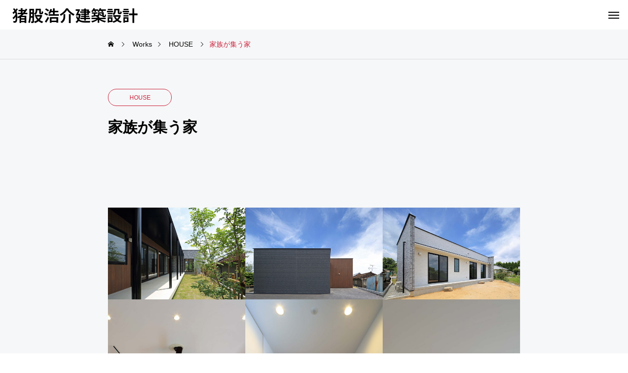

--- FILE ---
content_type: text/html; charset=UTF-8
request_url: https://www.ki-a.com/u-house-2/
body_size: 12825
content:
<!DOCTYPE html>
<html class="pc show_scroll_y" lang="ja">
<head>
<!-- Google tag (gtag.js) -->
<script async src="https://www.googletagmanager.com/gtag/js?id=G-3M2L8J6D5C"></script>
<script>
  window.dataLayer = window.dataLayer || [];
  function gtag(){dataLayer.push(arguments);}
  gtag('js', new Date());

  gtag('config', 'G-3M2L8J6D5C');
</script>
<meta charset="UTF-8">
<!--[if IE]><meta http-equiv="X-UA-Compatible" content="IE=edge"><![endif]-->
<meta name="viewport" content="width=device-width">
<title>家族が集う家 | 猪股浩介建築設計</title>
<meta name="description" content="">
<link rel="pingback" href="https://www.ki-a.com/xmlrpc.php">
<meta name='robots' content='max-image-preview:large' />
	<style>img:is([sizes="auto" i], [sizes^="auto," i]) { contain-intrinsic-size: 3000px 1500px }</style>
	<link rel="alternate" type="application/rss+xml" title="猪股浩介建築設計 &raquo; フィード" href="https://www.ki-a.com/feed/" />
<link rel="alternate" type="application/rss+xml" title="猪股浩介建築設計 &raquo; コメントフィード" href="https://www.ki-a.com/comments/feed/" />
<link rel="preconnect" href="https://fonts.googleapis.com">
<link rel="preconnect" href="https://fonts.gstatic.com" crossorigin>
<link href="https://fonts.googleapis.com/css2?family=Noto+Sans+JP:wght@400;600" rel="stylesheet">
<link rel='stylesheet' id='style-css' href='https://www.ki-a.com/wp-content/themes/horizon-child/style.css?ver=1.13.1' type='text/css' media='all' />
<link rel='stylesheet' id='wp-block-library-css' href='https://www.ki-a.com/wp-includes/css/dist/block-library/style.min.css?ver=0c39a3797843bbaaa5d3ec544f64ae82' type='text/css' media='all' />
<style id='classic-theme-styles-inline-css' type='text/css'>
/*! This file is auto-generated */
.wp-block-button__link{color:#fff;background-color:#32373c;border-radius:9999px;box-shadow:none;text-decoration:none;padding:calc(.667em + 2px) calc(1.333em + 2px);font-size:1.125em}.wp-block-file__button{background:#32373c;color:#fff;text-decoration:none}
</style>
<style id='global-styles-inline-css' type='text/css'>
:root{--wp--preset--aspect-ratio--square: 1;--wp--preset--aspect-ratio--4-3: 4/3;--wp--preset--aspect-ratio--3-4: 3/4;--wp--preset--aspect-ratio--3-2: 3/2;--wp--preset--aspect-ratio--2-3: 2/3;--wp--preset--aspect-ratio--16-9: 16/9;--wp--preset--aspect-ratio--9-16: 9/16;--wp--preset--color--black: #000000;--wp--preset--color--cyan-bluish-gray: #abb8c3;--wp--preset--color--white: #ffffff;--wp--preset--color--pale-pink: #f78da7;--wp--preset--color--vivid-red: #cf2e2e;--wp--preset--color--luminous-vivid-orange: #ff6900;--wp--preset--color--luminous-vivid-amber: #fcb900;--wp--preset--color--light-green-cyan: #7bdcb5;--wp--preset--color--vivid-green-cyan: #00d084;--wp--preset--color--pale-cyan-blue: #8ed1fc;--wp--preset--color--vivid-cyan-blue: #0693e3;--wp--preset--color--vivid-purple: #9b51e0;--wp--preset--gradient--vivid-cyan-blue-to-vivid-purple: linear-gradient(135deg,rgba(6,147,227,1) 0%,rgb(155,81,224) 100%);--wp--preset--gradient--light-green-cyan-to-vivid-green-cyan: linear-gradient(135deg,rgb(122,220,180) 0%,rgb(0,208,130) 100%);--wp--preset--gradient--luminous-vivid-amber-to-luminous-vivid-orange: linear-gradient(135deg,rgba(252,185,0,1) 0%,rgba(255,105,0,1) 100%);--wp--preset--gradient--luminous-vivid-orange-to-vivid-red: linear-gradient(135deg,rgba(255,105,0,1) 0%,rgb(207,46,46) 100%);--wp--preset--gradient--very-light-gray-to-cyan-bluish-gray: linear-gradient(135deg,rgb(238,238,238) 0%,rgb(169,184,195) 100%);--wp--preset--gradient--cool-to-warm-spectrum: linear-gradient(135deg,rgb(74,234,220) 0%,rgb(151,120,209) 20%,rgb(207,42,186) 40%,rgb(238,44,130) 60%,rgb(251,105,98) 80%,rgb(254,248,76) 100%);--wp--preset--gradient--blush-light-purple: linear-gradient(135deg,rgb(255,206,236) 0%,rgb(152,150,240) 100%);--wp--preset--gradient--blush-bordeaux: linear-gradient(135deg,rgb(254,205,165) 0%,rgb(254,45,45) 50%,rgb(107,0,62) 100%);--wp--preset--gradient--luminous-dusk: linear-gradient(135deg,rgb(255,203,112) 0%,rgb(199,81,192) 50%,rgb(65,88,208) 100%);--wp--preset--gradient--pale-ocean: linear-gradient(135deg,rgb(255,245,203) 0%,rgb(182,227,212) 50%,rgb(51,167,181) 100%);--wp--preset--gradient--electric-grass: linear-gradient(135deg,rgb(202,248,128) 0%,rgb(113,206,126) 100%);--wp--preset--gradient--midnight: linear-gradient(135deg,rgb(2,3,129) 0%,rgb(40,116,252) 100%);--wp--preset--font-size--small: 13px;--wp--preset--font-size--medium: 20px;--wp--preset--font-size--large: 36px;--wp--preset--font-size--x-large: 42px;--wp--preset--spacing--20: 0.44rem;--wp--preset--spacing--30: 0.67rem;--wp--preset--spacing--40: 1rem;--wp--preset--spacing--50: 1.5rem;--wp--preset--spacing--60: 2.25rem;--wp--preset--spacing--70: 3.38rem;--wp--preset--spacing--80: 5.06rem;--wp--preset--shadow--natural: 6px 6px 9px rgba(0, 0, 0, 0.2);--wp--preset--shadow--deep: 12px 12px 50px rgba(0, 0, 0, 0.4);--wp--preset--shadow--sharp: 6px 6px 0px rgba(0, 0, 0, 0.2);--wp--preset--shadow--outlined: 6px 6px 0px -3px rgba(255, 255, 255, 1), 6px 6px rgba(0, 0, 0, 1);--wp--preset--shadow--crisp: 6px 6px 0px rgba(0, 0, 0, 1);}:where(.is-layout-flex){gap: 0.5em;}:where(.is-layout-grid){gap: 0.5em;}body .is-layout-flex{display: flex;}.is-layout-flex{flex-wrap: wrap;align-items: center;}.is-layout-flex > :is(*, div){margin: 0;}body .is-layout-grid{display: grid;}.is-layout-grid > :is(*, div){margin: 0;}:where(.wp-block-columns.is-layout-flex){gap: 2em;}:where(.wp-block-columns.is-layout-grid){gap: 2em;}:where(.wp-block-post-template.is-layout-flex){gap: 1.25em;}:where(.wp-block-post-template.is-layout-grid){gap: 1.25em;}.has-black-color{color: var(--wp--preset--color--black) !important;}.has-cyan-bluish-gray-color{color: var(--wp--preset--color--cyan-bluish-gray) !important;}.has-white-color{color: var(--wp--preset--color--white) !important;}.has-pale-pink-color{color: var(--wp--preset--color--pale-pink) !important;}.has-vivid-red-color{color: var(--wp--preset--color--vivid-red) !important;}.has-luminous-vivid-orange-color{color: var(--wp--preset--color--luminous-vivid-orange) !important;}.has-luminous-vivid-amber-color{color: var(--wp--preset--color--luminous-vivid-amber) !important;}.has-light-green-cyan-color{color: var(--wp--preset--color--light-green-cyan) !important;}.has-vivid-green-cyan-color{color: var(--wp--preset--color--vivid-green-cyan) !important;}.has-pale-cyan-blue-color{color: var(--wp--preset--color--pale-cyan-blue) !important;}.has-vivid-cyan-blue-color{color: var(--wp--preset--color--vivid-cyan-blue) !important;}.has-vivid-purple-color{color: var(--wp--preset--color--vivid-purple) !important;}.has-black-background-color{background-color: var(--wp--preset--color--black) !important;}.has-cyan-bluish-gray-background-color{background-color: var(--wp--preset--color--cyan-bluish-gray) !important;}.has-white-background-color{background-color: var(--wp--preset--color--white) !important;}.has-pale-pink-background-color{background-color: var(--wp--preset--color--pale-pink) !important;}.has-vivid-red-background-color{background-color: var(--wp--preset--color--vivid-red) !important;}.has-luminous-vivid-orange-background-color{background-color: var(--wp--preset--color--luminous-vivid-orange) !important;}.has-luminous-vivid-amber-background-color{background-color: var(--wp--preset--color--luminous-vivid-amber) !important;}.has-light-green-cyan-background-color{background-color: var(--wp--preset--color--light-green-cyan) !important;}.has-vivid-green-cyan-background-color{background-color: var(--wp--preset--color--vivid-green-cyan) !important;}.has-pale-cyan-blue-background-color{background-color: var(--wp--preset--color--pale-cyan-blue) !important;}.has-vivid-cyan-blue-background-color{background-color: var(--wp--preset--color--vivid-cyan-blue) !important;}.has-vivid-purple-background-color{background-color: var(--wp--preset--color--vivid-purple) !important;}.has-black-border-color{border-color: var(--wp--preset--color--black) !important;}.has-cyan-bluish-gray-border-color{border-color: var(--wp--preset--color--cyan-bluish-gray) !important;}.has-white-border-color{border-color: var(--wp--preset--color--white) !important;}.has-pale-pink-border-color{border-color: var(--wp--preset--color--pale-pink) !important;}.has-vivid-red-border-color{border-color: var(--wp--preset--color--vivid-red) !important;}.has-luminous-vivid-orange-border-color{border-color: var(--wp--preset--color--luminous-vivid-orange) !important;}.has-luminous-vivid-amber-border-color{border-color: var(--wp--preset--color--luminous-vivid-amber) !important;}.has-light-green-cyan-border-color{border-color: var(--wp--preset--color--light-green-cyan) !important;}.has-vivid-green-cyan-border-color{border-color: var(--wp--preset--color--vivid-green-cyan) !important;}.has-pale-cyan-blue-border-color{border-color: var(--wp--preset--color--pale-cyan-blue) !important;}.has-vivid-cyan-blue-border-color{border-color: var(--wp--preset--color--vivid-cyan-blue) !important;}.has-vivid-purple-border-color{border-color: var(--wp--preset--color--vivid-purple) !important;}.has-vivid-cyan-blue-to-vivid-purple-gradient-background{background: var(--wp--preset--gradient--vivid-cyan-blue-to-vivid-purple) !important;}.has-light-green-cyan-to-vivid-green-cyan-gradient-background{background: var(--wp--preset--gradient--light-green-cyan-to-vivid-green-cyan) !important;}.has-luminous-vivid-amber-to-luminous-vivid-orange-gradient-background{background: var(--wp--preset--gradient--luminous-vivid-amber-to-luminous-vivid-orange) !important;}.has-luminous-vivid-orange-to-vivid-red-gradient-background{background: var(--wp--preset--gradient--luminous-vivid-orange-to-vivid-red) !important;}.has-very-light-gray-to-cyan-bluish-gray-gradient-background{background: var(--wp--preset--gradient--very-light-gray-to-cyan-bluish-gray) !important;}.has-cool-to-warm-spectrum-gradient-background{background: var(--wp--preset--gradient--cool-to-warm-spectrum) !important;}.has-blush-light-purple-gradient-background{background: var(--wp--preset--gradient--blush-light-purple) !important;}.has-blush-bordeaux-gradient-background{background: var(--wp--preset--gradient--blush-bordeaux) !important;}.has-luminous-dusk-gradient-background{background: var(--wp--preset--gradient--luminous-dusk) !important;}.has-pale-ocean-gradient-background{background: var(--wp--preset--gradient--pale-ocean) !important;}.has-electric-grass-gradient-background{background: var(--wp--preset--gradient--electric-grass) !important;}.has-midnight-gradient-background{background: var(--wp--preset--gradient--midnight) !important;}.has-small-font-size{font-size: var(--wp--preset--font-size--small) !important;}.has-medium-font-size{font-size: var(--wp--preset--font-size--medium) !important;}.has-large-font-size{font-size: var(--wp--preset--font-size--large) !important;}.has-x-large-font-size{font-size: var(--wp--preset--font-size--x-large) !important;}
:where(.wp-block-post-template.is-layout-flex){gap: 1.25em;}:where(.wp-block-post-template.is-layout-grid){gap: 1.25em;}
:where(.wp-block-columns.is-layout-flex){gap: 2em;}:where(.wp-block-columns.is-layout-grid){gap: 2em;}
:root :where(.wp-block-pullquote){font-size: 1.5em;line-height: 1.6;}
</style>
<link rel='stylesheet' id='flexible-table-block-css' href='https://www.ki-a.com/wp-content/plugins/flexible-table-block/build/style-index.css?ver=1745304226' type='text/css' media='all' />
<style id='flexible-table-block-inline-css' type='text/css'>
.wp-block-flexible-table-block-table.wp-block-flexible-table-block-table>table{width:100%;max-width:100%;border-collapse:collapse;}.wp-block-flexible-table-block-table.wp-block-flexible-table-block-table.is-style-stripes tbody tr:nth-child(odd) th{background-color:#f0f0f1;}.wp-block-flexible-table-block-table.wp-block-flexible-table-block-table.is-style-stripes tbody tr:nth-child(odd) td{background-color:#f0f0f1;}.wp-block-flexible-table-block-table.wp-block-flexible-table-block-table.is-style-stripes tbody tr:nth-child(even) th{background-color:#ffffff;}.wp-block-flexible-table-block-table.wp-block-flexible-table-block-table.is-style-stripes tbody tr:nth-child(even) td{background-color:#ffffff;}.wp-block-flexible-table-block-table.wp-block-flexible-table-block-table>table tr th,.wp-block-flexible-table-block-table.wp-block-flexible-table-block-table>table tr td{padding:0.5em;border-width:1px;border-style:solid;border-color:#000000;text-align:left;vertical-align:middle;}.wp-block-flexible-table-block-table.wp-block-flexible-table-block-table>table tr th{background-color:#f0f0f1;}.wp-block-flexible-table-block-table.wp-block-flexible-table-block-table>table tr td{background-color:#ffffff;}@media screen and (min-width:769px){.wp-block-flexible-table-block-table.is-scroll-on-pc{overflow-x:scroll;}.wp-block-flexible-table-block-table.is-scroll-on-pc table{max-width:none;align-self:self-start;}}@media screen and (max-width:768px){.wp-block-flexible-table-block-table.is-scroll-on-mobile{overflow-x:scroll;}.wp-block-flexible-table-block-table.is-scroll-on-mobile table{max-width:none;align-self:self-start;}.wp-block-flexible-table-block-table table.is-stacked-on-mobile th,.wp-block-flexible-table-block-table table.is-stacked-on-mobile td{width:100%!important;display:block;}}
</style>
<link rel='stylesheet' id='parent-style-css' href='https://www.ki-a.com/wp-content/themes/horizon_tcd093/style.css?ver=0c39a3797843bbaaa5d3ec544f64ae82' type='text/css' media='all' />
<link rel='stylesheet' id='child-style-css' href='https://www.ki-a.com/wp-content/themes/horizon-child/style.css?ver=0c39a3797843bbaaa5d3ec544f64ae82' type='text/css' media='all' />
<link rel='stylesheet' id='owl-carousel-css' href='https://www.ki-a.com/wp-content/themes/horizon_tcd093/js/owl.carousel.min.css?ver=2.3.4' type='text/css' media='all' />
<link rel='stylesheet' id='fancybox-css' href='https://www.ki-a.com/wp-content/plugins/easy-fancybox/fancybox/2.2.0/jquery.fancybox.min.css?ver=0c39a3797843bbaaa5d3ec544f64ae82' type='text/css' media='screen' />
<style>:root {
  --tcd-font-type1: Arial,"Hiragino Sans","Yu Gothic Medium","Meiryo",sans-serif;
  --tcd-font-type2: "Times New Roman",Times,"Yu Mincho","游明朝","游明朝体","Hiragino Mincho Pro",serif;
  --tcd-font-type3: Palatino,"Yu Kyokasho","游教科書体","UD デジタル 教科書体 N","游明朝","游明朝体","Hiragino Mincho Pro","Meiryo",serif;
  --tcd-font-type-logo: "Noto Sans JP",sans-serif;
}</style>
<script type="text/javascript" src="https://www.ki-a.com/wp-includes/js/jquery/jquery.min.js?ver=3.7.1" id="jquery-core-js"></script>
<script type="text/javascript" src="https://www.ki-a.com/wp-includes/js/jquery/jquery-migrate.min.js?ver=3.4.1" id="jquery-migrate-js"></script>
<link rel="https://api.w.org/" href="https://www.ki-a.com/wp-json/" /><link rel="alternate" title="JSON" type="application/json" href="https://www.ki-a.com/wp-json/wp/v2/posts/929" /><link rel="canonical" href="https://www.ki-a.com/u-house-2/" />
<link rel="alternate" title="oEmbed (JSON)" type="application/json+oembed" href="https://www.ki-a.com/wp-json/oembed/1.0/embed?url=https%3A%2F%2Fwww.ki-a.com%2Fu-house-2%2F" />
<link rel="alternate" title="oEmbed (XML)" type="text/xml+oembed" href="https://www.ki-a.com/wp-json/oembed/1.0/embed?url=https%3A%2F%2Fwww.ki-a.com%2Fu-house-2%2F&#038;format=xml" />
<link rel="stylesheet" href="https://www.ki-a.com/wp-content/themes/horizon_tcd093/css/design-plus.css?ver=1.13.1">
<link rel="stylesheet" href="https://www.ki-a.com/wp-content/themes/horizon_tcd093/css/sns-botton.css?ver=1.13.1">
<link rel="stylesheet" media="screen and (max-width:1301px)" href="https://www.ki-a.com/wp-content/themes/horizon_tcd093/css/responsive.css?ver=1.13.1">
<link rel="stylesheet" media="screen and (max-width:1301px)" href="https://www.ki-a.com/wp-content/themes/horizon_tcd093/css/footer-bar.css?ver=1.13.1">

<script src="https://www.ki-a.com/wp-content/themes/horizon_tcd093/js/jquery.easing.1.4.js?ver=1.13.1"></script>
<script src="https://www.ki-a.com/wp-content/themes/horizon_tcd093/js/jscript.js?ver=1.13.1"></script>
<script src="https://www.ki-a.com/wp-content/themes/horizon_tcd093/js/tcd_cookie.js?ver=1.13.1"></script>
<script src="https://www.ki-a.com/wp-content/themes/horizon_tcd093/js/comment.js?ver=1.13.1"></script>
<script src="https://www.ki-a.com/wp-content/themes/horizon_tcd093/js/horizon-scroll.js?ver=1.13.1"></script>


<script src="https://www.ki-a.com/wp-content/themes/horizon_tcd093/js/header_fix.js?ver=1.13.1"></script>


<style type="text/css">
body { font-size:16px; }

.c-preloader__logo-text {
  font-family: var(--tcd-font-type-logo);
  font-weight:var(--tcd-logo-font-weight, 600);
  font-size: 30px;
  color: #ffffff;
  line-height: 1.5;
}

@media screen and (max-width: 800px) { 
  .c-preloader__logo-text {
  font-size: 20px;
  }
}

.common_headline { font-size:46px !important; }
.common_sub_headline { font-size:26px !important; }
#archive_header.archive .headline { font-size:32px !important; }
@media screen and (max-width:1250px) {
  .common_headline { font-size:30px !important; }
  .common_sub_headline { font-size:20px !important; }
  #archive_header.archive .headline { font-size:21px !important; }
}
@media screen and (max-width:750px) {
  body { font-size:14px; }
  #blog_list .bottom_content p, #news_list .desc { font-size:12px; }
}
body, input, textarea { font-family: var(--tcd-font-type1); }

.rich_font, .p-vertical { font-family:var(--tcd-font-type1); font-weight:600; }

.rich_font_1 { font-family: var(--tcd-font-type1); font-weight:600; }
.rich_font_2 { font-family:var(--tcd-font-type2); font-weight:600; }
.rich_font_3 { font-family: var(--tcd-font-type3); font-weight:600; }
.rich_font_logo { font-family: var(--tcd-font-type-logo); font-weight: bold ;}

.common_sub_headline { font-family: var(--tcd-font-type1); font-weight:600; }

#single_post_title .title { font-family: var(--tcd-font-type1); font-weight:600; }

#header_logo .logo_text { font-size:32px; }
@media screen and (max-width:1201px) {
  #header_logo .logo_text { font-size:24px; }
}
.author_profile .avatar_area img, .animate_image img, .animate_background .image {
  width:100%; height:auto; will-change:transform;
  -webkit-transition: transform  0.5s ease;
  transition: transform  0.5s ease;
}
.author_profile a.avatar:hover img, .animate_image:hover img, .animate_background:hover .image {
  -webkit-transform: scale(1.2);
  transform: scale(1.2);
}


a { color:#000; }

#comment_tab li.active a, .widget_tab_post_list_button div.active, #wp-calendar tbody a, .page_navi span.current, body.post-type-archive-news .page_navi span.current,
  #return_top a, .hscroll-scrollbar-handle, html::-webkit-scrollbar-thumb, #global_menu ul ul a:hover, #p_readmore .button:hover, .c-pw__btn:hover, #comment_tab li a:hover, #submit_comment:hover, #cancel_comment_reply a:hover,
    #wp-calendar #prev a:hover, #wp-calendar #next a:hover, #wp-calendar td a:hover, #comment_tab li a:hover, .tcdw_tag_list_widget ol a:hover, .widget_tag_cloud .tagcloud a:hover, #wp-calendar tbody a:hover, .megamenu_b .category:hover,
      #single_post_title .category:hover, #related_post .category:hover, .page_navi a:hover, body.post-type-archive-news .page_navi a:hover, #blog_list .category:hover, #drawer_menu .menu li.menu-item-has-children > a > .button:hover:after, #drawer_menu .menu li.menu-item-has-children > a > .button:hover:before
{ background-color:#cb233c; }

#single_post_title .category, #related_post .category, #blog_list .category, #post_title .category, .widget_tab_post_list_button div.active, .megamenu_b .category, .page_navi span.current, body.post-type-archive-news .page_navi span.current,
  .page_navi a:hover, body.post-type-archive-news .page_navi a:hover, #post_pagination a:hover, #comment_textarea textarea:focus, .c-pw__box-input:focus, #related_post .category:hover, #blog_list .category:hover, #post_title .category:hover, .megamenu_b .category:hover, #single_post_title .category:hover,
    #related_post .category:hover, #blog_list .category:hover, .tcdw_tag_list_widget ol a:hover, .widget_tag_cloud .tagcloud a:hover
{ border-color:#cb233c; }

#single_post_title .category, #related_post .category, #bread_crumb li.last, #blog_list .category, #post_title .category, #global_menu > ul > li.active > a, #global_menu > ul > li.active_megamenu_button > a, .megamenu_b .category, #global_menu > ul > li.current-menu-item > a,
  #work_single_menu li.active a, .faq_list .title.active, #return_top2 a:hover:before, #header_search_button:hover:before, #header_search .button:hover label:before, #global_menu > ul > li > a:hover, .single_post_nav:hover span:after, #related_post .category:hover, #blog_list .category:hover, #post_title .category:hover,
    #news_list .item a:hover, .widget_tab_post_list_button div:hover, .megamenu_c a:hover, .megamenu_b .owl-carousel .owl-nav button:hover, #drawer_menu .close_button:hover:before, #drawer_menu .menu a:hover, #drawer_menu .menu > ul > li.active > a, #drawer_menu .menu > ul > li.current-menu-item > a, #drawer_menu .menu > li > a > .title:hover,
      #work_image_modal_box .close_button:hover:before, #work_image_modal_box .slick-arrow:hover:before, .faq_list .title:hover, #searchform .submit_button:hover:before, #header_lang_button li a:hover,
a:hover, #mega_category .title a:hover, #mega_category a:hover .name, #header_slider .post_item .title a:hover, #footer_top a:hover, #footer_social_link li a:hover:before, #next_prev_post a:hover,
  .cb_category_post .title a:hover, .cb_trend .post_list.type2 .name:hover, #header_content_post_list .item .title a:hover, #header_content_post_list .item .name:hover,
    .tcdw_search_box_widget .search_area .search_button:hover:before, #single_author_title_area .author_link li a:hover:before, .author_profile a:hover, #post_meta_bottom a:hover, .cardlink_title a:hover,
      .comment a:hover, .comment_form_wrapper a:hover, #mega_menu_mobile_global_menu li a:hover, #tcd_toc.styled .toc_link:hover, .tcd_toc_widget.no_underline .toc_widget_wrap.styled .toc_link:hover, .rank_headline .headline:hover
{ color:#cb233c; }

#drawer_menu .menu ul ul a:hover,  #drawer_menu .menu li > a:hover > span:after, #drawer_menu .menu li.active > a > .button:after, #featured_post a:hover
{ color:#cb233c !important; }

#return_top a:hover { background-color:rgba(203,35,60,0.5); }

html, #work_single_menu { scrollbar-color:#cb233c rgba(0, 0, 0, 0.1); }

.post_content a, .widget_block a, .textwidget a, #no_post a, #page_404_header .desc a { color:#000000; }
.post_content a:hover, .widget_block a:hover, .textwidget a:hover, #no_post a:hover, #page_404_header .desc a:hover { color:#cb233c; }
.mt00 {margin-top:0!important;}
.mb05em {margin-bottom:0.5em!important;}
.wpcf7 {padding:2em;}
.inlineC {text-align:center;}
h3 span.hissu {
				content: "必須";
				background-color: #da3c41;
				color: #fff;
				line-height: 1;
				padding: 0.1em 0.3em;
				font-size: 0.8rem;
				margin-left: 0.5em;
				border-radius: 5px;
}
.formBtns button {
    padding: 1em 2em;
    background: #333;
    color: #fff;
    cursor:pointer;
  -moz-transition: all 0.8s ease-out;
  -o-transition: all 0.8s ease-out;
  -webkit-transition: all 0.8s ease-out;
  transition: all 0.8s ease-out;
}
.formBtns button:hover {
opacity: 0.6;
}
.cb_free_space {
 width: auto;
}
.post_content {
 height: 100%;
}
.gmap {
 width: 900px;
  position: relative;
  /*アスペクト比 16:9の場合の縦幅*/
  height: 100%;
  overflow: hidden;
}
.gmap iframe {
  position: absolute;
  top: 0;
  left: 0;
  right: 0;
  margin: 0 auto;
  width: 100%;
  height: 100%;
}
.gmap_sp {
 width: 100%;
  position: relative;
  /*アスペクト比 16:9の場合の縦幅*/
  height: 100%;
padding-top: 62.5%;
  overflow: hidden;
}
.gmap_sp iframe {
  position: absolute;
  top: 0;
  left: 0;
  right: 0;
  margin: 0 auto;
  width: 100%;
  height: 100%;
}
.cb_design_content .desc {
text-align: center;
}
.cb_image_slider .desc_area p{
text-align: center;
}

#single_post_image{
display: none;
}

.wpcf7 {
width: auto!important;
}

.post_content .note table td, .post_content .note table th {
border-width: 1px 0;
border-color: #999;
}
.post_content .note table th {
position: relative;
border-right:1px solid #999;
background-color: #fff;
}
.post_content .note table th:before {
content:"";
position: absolute;
background-color:#fff;
width: 4px;
height: 10px;
right: -2px;
top: 0;
z-index: 2;
}
.post_content .note table th:after {
content:"";
position: absolute;
background-color:#fff;
width: 4px;
height: 10px;
right: -2px;
bottom: 0;
z-index: 2;
}

.bottom_content p{
display:none;
}.design_button { min-width:270px; height:60px; line-height:60px;border-radius:6px;color:#cb233c;border-color:#cb233c; }
.design_button:before { background-color:#cb233c;left:calc(-100% - 110px);transform:skewX(45deg); width:calc(100% + 70px); }
.design_button:hover { color:#fff;border-color:#cb233c; }
.design_button:hover:before { left:-35px; }
.styled_h2 {
  font-size:28px!important;
  text-align:center!important;
  font-weight:600!important;
  color:#000000;
  border-color:#000000;
  border-width:1px;
  border-style:solid;
border-left:none;
border-right:none;
border-top:none;
border-bottom:none;
background-color:transparent;
}
@media screen and (max-width:750px) {
  .styled_h2 { font-size:22px!important; }
}
.styled_h3 {
  font-size:26px!important;
  text-align:left!important;
  font-weight:600!important;
  color:#000000;
  border-color:#000000;
  border-width:2px;
  border-style:solid;
padding-left:1em!important;
padding-top:0.5em!important;
padding-bottom:0.5em!important;
border-right:none;
border-top:none;
border-bottom:none;
background-color:transparent;
}
@media screen and (max-width:750px) {
  .styled_h3 { font-size:20px!important; }
}
.styled_h4 {
  font-size:22px!important;
  text-align:left!important;
  font-weight:400!important;
  color:#000000;
  border-color:#dddddd;
  border-width:1px;
  border-style:dotted;
border-left:none;
border-right:none;
border-top:none;
padding-bottom:0.8em!important;
background-color:transparent;
}
@media screen and (max-width:750px) {
  .styled_h4 { font-size:18px!important; }
}
.styled_h5 {
  font-size:20px!important;
  text-align:left!important;
  font-weight:400!important;
  color:#000000;
  border-color:#000000;
  border-width:3px;
  border-style:double;
border-left:none;
border-right:none;
border-top:none;
border-bottom:none;
background-color:#f2f2f2;
padding:0.8em 1em!important;
}
@media screen and (max-width:750px) {
  .styled_h5 { font-size:16px!important; }
}
.q_custom_button1 { min-width:270px; height:60px;border-radius:0px;color:#000 !important; border-color:#000; }
.q_custom_button1:before { background-color:#333;opacity:0; }
.q_custom_button1:hover { color:#fff !important; border-color:#333; }
.q_custom_button1:hover:before { opacity:1; }
.q_custom_button2 { min-width:270px; height:60px;border-radius:0px;color:#fff !important; background-color:#000;border:none; }
.q_custom_button2:before { background-color:#333;opacity:0; }
.q_custom_button2:hover {  }
.q_custom_button2:hover:before { opacity:1; }
.q_custom_button3 { min-width:270px; height:60px;border-radius:0px;color:#fff !important; border-color:#000; }
.q_custom_button3:before { background-color:#000;opacity:1; }
.q_custom_button3:hover { color:#333 !important; border-color:#333; }
.q_custom_button3:hover:before { opacity:0; }
.q_underline1 {
	font-weight:400;
  background-image: -webkit-linear-gradient(left, transparent 50%, #fff799 50%);
  background-image: -moz-linear-gradient(left, transparent 50%, #fff799 50%);
  background-image: linear-gradient(to right, transparent 50%, #fff799 50%);
  background-position:-100% 0.8em;}
.q_underline2 {
	font-weight:600;
  background-image: -webkit-linear-gradient(left, transparent 50%, #99f9ff 50%);
  background-image: -moz-linear-gradient(left, transparent 50%, #99f9ff 50%);
  background-image: linear-gradient(to right, transparent 50%, #99f9ff 50%);
  }
.q_underline3 {
	font-weight:600;
  background-image: -webkit-linear-gradient(left, transparent 50%, #ff99b8 50%);
  background-image: -moz-linear-gradient(left, transparent 50%, #ff99b8 50%);
  background-image: linear-gradient(to right, transparent 50%, #ff99b8 50%);
  }
.speech_balloon1 .speech_balloon_text_inner {
  color:#000000;
  background-color:#ffdfdf;
  border-color:#ffdfdf;
}
.speech_balloon1 .before { border-left-color:#ffdfdf; }
.speech_balloon1 .after { border-right-color:#ffdfdf; }
.speech_balloon2 .speech_balloon_text_inner {
  color:#000000;
  background-color:#ffffff;
  border-color:#ff5353;
}
.speech_balloon2 .before { border-left-color:#ff5353; }
.speech_balloon2 .after { border-right-color:#ffffff; }
.speech_balloon3 .speech_balloon_text_inner {
  color:#000000;
  background-color:#ccf4ff;
  border-color:#ccf4ff;
}
.speech_balloon3 .before { border-left-color:#ccf4ff; }
.speech_balloon3 .after { border-right-color:#ccf4ff; }
.speech_balloon4 .speech_balloon_text_inner {
  color:#000000;
  background-color:#ffffff;
  border-color:#0789b5;
}
.speech_balloon4 .before { border-left-color:#0789b5; }
.speech_balloon4 .after { border-right-color:#ffffff; }
.qt_google_map .pb_googlemap_custom-overlay-inner { background:#000000; color:#ffffff; }
.qt_google_map .pb_googlemap_custom-overlay-inner::after { border-color:#000000 transparent transparent transparent; }

.sns_button_list.color_type2 li.note a:before {
  background-image: url(https://www.ki-a.com/wp-content/themes/horizon_tcd093/img/common/note.svg);
  -webkit-mask-image: none;
  background-color: unset;
}
</style>

<style id="current-page-style" type="text/css">
#single_post_title .title { font-size:30px; }
@media screen and (max-width:750px) {
  #single_post_title .title { font-size:18px; }
}
</style>

<script type="text/javascript">
jQuery(function($){
  if ($('.megamenu_b .slider').length){
    $('.megamenu_b .slider').owlCarousel({
      autoplay: true,
      autoplayHoverPause: true,
      autoplayTimeout: 5000,
      autoplaySpeed: 700,
      dots: false,
      margin: 40,
      items: 3,
      loop: true,
      nav: true,
      navText: ['&#xe90f', '&#xe910']
    });
  }
});
</script>

<script>
jQuery(function ($) {
	var $window = $(window);
	var $body = $('body');
  // クイックタグ - underline ------------------------------------------
  if ($('.q_underline').length) {
    var gradient_prefix = null;
    $('.q_underline').each(function(){
      var bbc = $(this).css('borderBottomColor');
      if (jQuery.inArray(bbc, ['transparent', 'rgba(0, 0, 0, 0)']) == -1) {
        if (gradient_prefix === null) {
          gradient_prefix = '';
          var ua = navigator.userAgent.toLowerCase();
          if (/webkit/.test(ua)) {
            gradient_prefix = '-webkit-';
          } else if (/firefox/.test(ua)) {
            gradient_prefix = '-moz-';
          } else {
            gradient_prefix = '';
          }
        }
        $(this).css('borderBottomColor', 'transparent');
        if (gradient_prefix) {
          $(this).css('backgroundImage', gradient_prefix+'linear-gradient(left, transparent 50%, '+bbc+ ' 50%)');
        } else {
          $(this).css('backgroundImage', 'linear-gradient(to right, transparent 50%, '+bbc+ ' 50%)');
        }
      }
    });
    $window.on('scroll.q_underline', function(){
      $('.q_underline:not(.is-active)').each(function(){
        if ($body.hasClass('show-serumtal')) {
          var left = $(this).offset().left;
          if (window.scrollX > left - window.innerHeight) {
            $(this).addClass('is-active');
          }
        } else {
          var top = $(this).offset().top;
          if (window.scrollY > top - window.innerHeight) {
            $(this).addClass('is-active');
          }
        }
      });
      if (!$('.q_underline:not(.is-active)').length) {
        $window.off('scroll.q_underline');
      }
    });
  }
} );
</script>
<link rel="icon" href="https://www.ki-a.com/wp-content/uploads/2023/05/cropped-favicon-2-32x32.png" sizes="32x32" />
<link rel="icon" href="https://www.ki-a.com/wp-content/uploads/2023/05/cropped-favicon-2-192x192.png" sizes="192x192" />
<link rel="apple-touch-icon" href="https://www.ki-a.com/wp-content/uploads/2023/05/cropped-favicon-2-180x180.png" />
<meta name="msapplication-TileImage" content="https://www.ki-a.com/wp-content/uploads/2023/05/cropped-favicon-2-270x270.png" />
</head>
<body data-rsssl=1 id="body" class="wp-singular post-template-default single single-post postid-929 single-format-standard wp-embed-responsive wp-theme-horizon_tcd093 wp-child-theme-horizon-child no_comment_form">


<header id="header" class="page_header_animate_item">
 <div id="header_logo">
  <p class="logo">
 <a href="https://www.ki-a.com/" title="猪股浩介建築設計">
    <span class="logo_text rich_font_logo">猪股浩介建築設計</span>
   </a>
</p>

 </div>
  <a id="drawer_menu_button" href="#"><span></span><span></span><span></span></a>
 <nav id="global_menu">
  <ul id="menu-%e3%82%b0%e3%83%ad%e3%83%8a%e3%83%93" class="menu"><li id="menu-item-31" class="menu-item menu-item-type-custom menu-item-object-custom menu-item-31 "><a href="/abouts/">About</a></li>
<li id="menu-item-32" class="menu-item menu-item-type-custom menu-item-object-custom menu-item-has-children menu-item-32 "><a href="/works/">Works</a>
<ul class="sub-menu">
	<li id="menu-item-44" class="menu-item menu-item-type-taxonomy menu-item-object-category current-post-ancestor current-menu-parent current-post-parent menu-item-44 "><a href="https://www.ki-a.com/category/house/">HOUSE</a></li>
	<li id="menu-item-45" class="menu-item menu-item-type-taxonomy menu-item-object-category menu-item-45 "><a href="https://www.ki-a.com/category/office-store/">OFFICE／STORE</a></li>
	<li id="menu-item-46" class="menu-item menu-item-type-taxonomy menu-item-object-category menu-item-46 "><a href="https://www.ki-a.com/category/other/">OTHER</a></li>
</ul>
</li>
<li id="menu-item-33" class="menu-item menu-item-type-custom menu-item-object-custom menu-item-33 "><a href="/Planning-Fee/">Planning＆Fee</a></li>
<li id="menu-item-34" class="menu-item menu-item-type-custom menu-item-object-custom menu-item-34 "><a href="/access/">Access</a></li>
<li id="menu-item-36" class="menu-item menu-item-type-custom menu-item-object-custom menu-item-36 "><a href="/contact/">Contact</a></li>
<li id="menu-item-2625" class="menu-item menu-item-type-custom menu-item-object-custom menu-item-2625 "><a href="https://www.instagram.com/inomatakosuke/">Instagram</a></li>
</ul> </nav>
    </header>

<div id="container"><div id="bread_crumb">
 <ul class="clearfix" itemscope itemtype="https://schema.org/BreadcrumbList">
  <li itemprop="itemListElement" itemscope itemtype="https://schema.org/ListItem" class="home"><a itemprop="item" href="https://www.ki-a.com/"><span itemprop="name">ホーム</span></a><meta itemprop="position" content="1"></li>
 <li itemprop="itemListElement" itemscope itemtype="https://schema.org/ListItem"><a itemprop="item" href="https://www.ki-a.com/works/"><span itemprop="name">Works</span></a><meta itemprop="position" content="2"></li>
  <li class="category" itemprop="itemListElement" itemscope itemtype="https://schema.org/ListItem">
    <a itemprop="item" href="https://www.ki-a.com/category/house/"><span itemprop="name">HOUSE</span></a>
    <meta itemprop="position" content="3">
 </li>
  <li class="last" itemprop="itemListElement" itemscope itemtype="https://schema.org/ListItem"><span itemprop="name">家族が集う家</span><meta itemprop="position" content="4"></li>
  </ul>
</div>

<div id="main_contents">

 
 <div id="single_post_title">
  <div class="meta">
      <a class="category" href="https://www.ki-a.com/category/house/">HOUSE</a>
        </div>
  <h1 class="title entry-title">家族が集う家</h1>
 </div>

  <div id="single_post_image">
  <div class="image" style="background:url(https://www.ki-a.com/wp-content/uploads/2023/02/UJ2-1200x776.jpg) no-repeat center center; background-size:cover;"></div>
 </div>
 
  <a class="single_post_nav prev_post" href="https://www.ki-a.com/%e3%83%86%e3%82%99%e3%82%a4%e3%82%b5%e3%83%bc%e3%83%92%e3%82%99%e3%82%b9%e3%80%80%e3%81%bb%e3%81%8a%e3%81%99%e3%82%99%e3%81%8d/">
  <span>前の記事</span>
 </a>
   <a class="single_post_nav next_post" href="https://www.ki-a.com/club-a-1-miyazaki/">
   <span>次の記事</span>
 </a>
 
 
 <div id="main_col">

  <article id="article">

   
   
   
   
   
      <div class="post_content clearfix">
    
<p></p>



<figure class="wp-block-gallery has-nested-images columns-default is-cropped wp-block-gallery-1 is-layout-flex wp-block-gallery-is-layout-flex">
<figure class="wp-block-image size-large"><a href="https://www.ki-a.com/wp-content/uploads/2023/02/UJ4-scaled.jpg"><img fetchpriority="high" decoding="async" width="1024" height="683" data-id="1673" src="https://www.ki-a.com/wp-content/uploads/2023/02/UJ4-1024x683.jpg" alt="" class="wp-image-1673" srcset="https://www.ki-a.com/wp-content/uploads/2023/02/UJ4-1024x683.jpg 1024w, https://www.ki-a.com/wp-content/uploads/2023/02/UJ4-300x200.jpg 300w, https://www.ki-a.com/wp-content/uploads/2023/02/UJ4-768x512.jpg 768w, https://www.ki-a.com/wp-content/uploads/2023/02/UJ4-1536x1024.jpg 1536w, https://www.ki-a.com/wp-content/uploads/2023/02/UJ4-2048x1365.jpg 2048w, https://www.ki-a.com/wp-content/uploads/2023/02/UJ4-483x322.jpg 483w" sizes="(max-width: 1024px) 100vw, 1024px" /></a></figure>



<figure class="wp-block-image size-large"><a href="https://www.ki-a.com/wp-content/uploads/2023/02/UJ1-scaled.jpg"><img decoding="async" width="1024" height="683" data-id="1674" src="https://www.ki-a.com/wp-content/uploads/2023/02/UJ1-1024x683.jpg" alt="" class="wp-image-1674" srcset="https://www.ki-a.com/wp-content/uploads/2023/02/UJ1-1024x683.jpg 1024w, https://www.ki-a.com/wp-content/uploads/2023/02/UJ1-300x200.jpg 300w, https://www.ki-a.com/wp-content/uploads/2023/02/UJ1-768x512.jpg 768w, https://www.ki-a.com/wp-content/uploads/2023/02/UJ1-1536x1024.jpg 1536w, https://www.ki-a.com/wp-content/uploads/2023/02/UJ1-2048x1365.jpg 2048w, https://www.ki-a.com/wp-content/uploads/2023/02/UJ1-483x322.jpg 483w" sizes="(max-width: 1024px) 100vw, 1024px" /></a></figure>



<figure class="wp-block-image size-large"><a href="https://www.ki-a.com/wp-content/uploads/2023/02/UJ3-scaled.jpg"><img decoding="async" width="1024" height="683" data-id="1672" src="https://www.ki-a.com/wp-content/uploads/2023/02/UJ3-1024x683.jpg" alt="" class="wp-image-1672" srcset="https://www.ki-a.com/wp-content/uploads/2023/02/UJ3-1024x683.jpg 1024w, https://www.ki-a.com/wp-content/uploads/2023/02/UJ3-300x200.jpg 300w, https://www.ki-a.com/wp-content/uploads/2023/02/UJ3-768x512.jpg 768w, https://www.ki-a.com/wp-content/uploads/2023/02/UJ3-1536x1024.jpg 1536w, https://www.ki-a.com/wp-content/uploads/2023/02/UJ3-2048x1365.jpg 2048w, https://www.ki-a.com/wp-content/uploads/2023/02/UJ3-483x322.jpg 483w" sizes="(max-width: 1024px) 100vw, 1024px" /></a></figure>



<figure class="wp-block-image size-large"><a href="https://www.ki-a.com/wp-content/uploads/2023/02/UJ6-scaled.jpg"><img loading="lazy" decoding="async" width="1024" height="683" data-id="1671" src="https://www.ki-a.com/wp-content/uploads/2023/02/UJ6-1024x683.jpg" alt="" class="wp-image-1671" srcset="https://www.ki-a.com/wp-content/uploads/2023/02/UJ6-1024x683.jpg 1024w, https://www.ki-a.com/wp-content/uploads/2023/02/UJ6-300x200.jpg 300w, https://www.ki-a.com/wp-content/uploads/2023/02/UJ6-768x512.jpg 768w, https://www.ki-a.com/wp-content/uploads/2023/02/UJ6-1536x1024.jpg 1536w, https://www.ki-a.com/wp-content/uploads/2023/02/UJ6-2048x1365.jpg 2048w, https://www.ki-a.com/wp-content/uploads/2023/02/UJ6-483x322.jpg 483w" sizes="auto, (max-width: 1024px) 100vw, 1024px" /></a></figure>



<figure class="wp-block-image size-large"><a href="https://www.ki-a.com/wp-content/uploads/2023/02/UJ5-scaled.jpg"><img loading="lazy" decoding="async" width="683" height="1024" data-id="1670" src="https://www.ki-a.com/wp-content/uploads/2023/02/UJ5-683x1024.jpg" alt="" class="wp-image-1670" srcset="https://www.ki-a.com/wp-content/uploads/2023/02/UJ5-683x1024.jpg 683w, https://www.ki-a.com/wp-content/uploads/2023/02/UJ5-200x300.jpg 200w, https://www.ki-a.com/wp-content/uploads/2023/02/UJ5-768x1152.jpg 768w, https://www.ki-a.com/wp-content/uploads/2023/02/UJ5-1024x1536.jpg 1024w, https://www.ki-a.com/wp-content/uploads/2023/02/UJ5-1365x2048.jpg 1365w, https://www.ki-a.com/wp-content/uploads/2023/02/UJ5-scaled.jpg 1707w" sizes="auto, (max-width: 683px) 100vw, 683px" /></a></figure>



<figure class="wp-block-image size-large"><a href="https://www.ki-a.com/wp-content/uploads/2023/02/UJ7-scaled.jpg"><img loading="lazy" decoding="async" width="1024" height="683" data-id="1675" src="https://www.ki-a.com/wp-content/uploads/2023/02/UJ7-1024x683.jpg" alt="" class="wp-image-1675" srcset="https://www.ki-a.com/wp-content/uploads/2023/02/UJ7-1024x683.jpg 1024w, https://www.ki-a.com/wp-content/uploads/2023/02/UJ7-300x200.jpg 300w, https://www.ki-a.com/wp-content/uploads/2023/02/UJ7-768x512.jpg 768w, https://www.ki-a.com/wp-content/uploads/2023/02/UJ7-1536x1024.jpg 1536w, https://www.ki-a.com/wp-content/uploads/2023/02/UJ7-2048x1365.jpg 2048w, https://www.ki-a.com/wp-content/uploads/2023/02/UJ7-483x322.jpg 483w" sizes="auto, (max-width: 1024px) 100vw, 1024px" /></a></figure>



<figure class="wp-block-image size-large"><a href="https://www.ki-a.com/wp-content/uploads/2023/02/UJ8-scaled.jpg"><img loading="lazy" decoding="async" width="1024" height="683" data-id="1676" src="https://www.ki-a.com/wp-content/uploads/2023/02/UJ8-1024x683.jpg" alt="" class="wp-image-1676" srcset="https://www.ki-a.com/wp-content/uploads/2023/02/UJ8-1024x683.jpg 1024w, https://www.ki-a.com/wp-content/uploads/2023/02/UJ8-300x200.jpg 300w, https://www.ki-a.com/wp-content/uploads/2023/02/UJ8-768x512.jpg 768w, https://www.ki-a.com/wp-content/uploads/2023/02/UJ8-1536x1024.jpg 1536w, https://www.ki-a.com/wp-content/uploads/2023/02/UJ8-2048x1365.jpg 2048w, https://www.ki-a.com/wp-content/uploads/2023/02/UJ8-483x322.jpg 483w" sizes="auto, (max-width: 1024px) 100vw, 1024px" /></a></figure>



<figure class="wp-block-image size-large"><a href="https://www.ki-a.com/wp-content/uploads/2023/02/UJ9-scaled.jpg"><img loading="lazy" decoding="async" width="1024" height="683" data-id="1677" src="https://www.ki-a.com/wp-content/uploads/2023/02/UJ9-1024x683.jpg" alt="" class="wp-image-1677" srcset="https://www.ki-a.com/wp-content/uploads/2023/02/UJ9-1024x683.jpg 1024w, https://www.ki-a.com/wp-content/uploads/2023/02/UJ9-300x200.jpg 300w, https://www.ki-a.com/wp-content/uploads/2023/02/UJ9-768x512.jpg 768w, https://www.ki-a.com/wp-content/uploads/2023/02/UJ9-1536x1024.jpg 1536w, https://www.ki-a.com/wp-content/uploads/2023/02/UJ9-2048x1365.jpg 2048w, https://www.ki-a.com/wp-content/uploads/2023/02/UJ9-483x322.jpg 483w" sizes="auto, (max-width: 1024px) 100vw, 1024px" /></a></figure>



<figure class="wp-block-image size-large"><a href="https://www.ki-a.com/wp-content/uploads/2023/02/UJ10-scaled.jpg"><img loading="lazy" decoding="async" width="1024" height="683" data-id="1678" src="https://www.ki-a.com/wp-content/uploads/2023/02/UJ10-1024x683.jpg" alt="" class="wp-image-1678" srcset="https://www.ki-a.com/wp-content/uploads/2023/02/UJ10-1024x683.jpg 1024w, https://www.ki-a.com/wp-content/uploads/2023/02/UJ10-300x200.jpg 300w, https://www.ki-a.com/wp-content/uploads/2023/02/UJ10-768x512.jpg 768w, https://www.ki-a.com/wp-content/uploads/2023/02/UJ10-1536x1024.jpg 1536w, https://www.ki-a.com/wp-content/uploads/2023/02/UJ10-2048x1365.jpg 2048w, https://www.ki-a.com/wp-content/uploads/2023/02/UJ10-483x322.jpg 483w" sizes="auto, (max-width: 1024px) 100vw, 1024px" /></a></figure>



<figure class="wp-block-image size-large"><a href="https://www.ki-a.com/wp-content/uploads/2023/02/UJ11-scaled.jpg"><img loading="lazy" decoding="async" width="683" height="1024" data-id="1679" src="https://www.ki-a.com/wp-content/uploads/2023/02/UJ11-683x1024.jpg" alt="" class="wp-image-1679" srcset="https://www.ki-a.com/wp-content/uploads/2023/02/UJ11-683x1024.jpg 683w, https://www.ki-a.com/wp-content/uploads/2023/02/UJ11-200x300.jpg 200w, https://www.ki-a.com/wp-content/uploads/2023/02/UJ11-768x1152.jpg 768w, https://www.ki-a.com/wp-content/uploads/2023/02/UJ11-1024x1536.jpg 1024w, https://www.ki-a.com/wp-content/uploads/2023/02/UJ11-1366x2048.jpg 1366w, https://www.ki-a.com/wp-content/uploads/2023/02/UJ11-scaled.jpg 1707w" sizes="auto, (max-width: 683px) 100vw, 683px" /></a></figure>



<figure class="wp-block-image size-large"><a href="https://www.ki-a.com/wp-content/uploads/2023/02/UJ12-scaled.jpg"><img loading="lazy" decoding="async" width="1024" height="683" data-id="1680" src="https://www.ki-a.com/wp-content/uploads/2023/02/UJ12-1024x683.jpg" alt="" class="wp-image-1680" srcset="https://www.ki-a.com/wp-content/uploads/2023/02/UJ12-1024x683.jpg 1024w, https://www.ki-a.com/wp-content/uploads/2023/02/UJ12-300x200.jpg 300w, https://www.ki-a.com/wp-content/uploads/2023/02/UJ12-768x512.jpg 768w, https://www.ki-a.com/wp-content/uploads/2023/02/UJ12-1536x1024.jpg 1536w, https://www.ki-a.com/wp-content/uploads/2023/02/UJ12-2048x1365.jpg 2048w, https://www.ki-a.com/wp-content/uploads/2023/02/UJ12-483x322.jpg 483w" sizes="auto, (max-width: 1024px) 100vw, 1024px" /></a></figure>



<figure class="wp-block-image size-large"><a href="https://www.ki-a.com/wp-content/uploads/2023/02/UJ13-scaled.jpg"><img loading="lazy" decoding="async" width="1024" height="683" data-id="1681" src="https://www.ki-a.com/wp-content/uploads/2023/02/UJ13-1024x683.jpg" alt="" class="wp-image-1681" srcset="https://www.ki-a.com/wp-content/uploads/2023/02/UJ13-1024x683.jpg 1024w, https://www.ki-a.com/wp-content/uploads/2023/02/UJ13-300x200.jpg 300w, https://www.ki-a.com/wp-content/uploads/2023/02/UJ13-768x512.jpg 768w, https://www.ki-a.com/wp-content/uploads/2023/02/UJ13-1536x1024.jpg 1536w, https://www.ki-a.com/wp-content/uploads/2023/02/UJ13-2048x1365.jpg 2048w, https://www.ki-a.com/wp-content/uploads/2023/02/UJ13-483x322.jpg 483w" sizes="auto, (max-width: 1024px) 100vw, 1024px" /></a></figure>



<figure class="wp-block-image size-large"><a href="https://www.ki-a.com/wp-content/uploads/2023/02/UJ14-scaled.jpg"><img loading="lazy" decoding="async" width="1024" height="683" data-id="1682" src="https://www.ki-a.com/wp-content/uploads/2023/02/UJ14-1024x683.jpg" alt="" class="wp-image-1682" srcset="https://www.ki-a.com/wp-content/uploads/2023/02/UJ14-1024x683.jpg 1024w, https://www.ki-a.com/wp-content/uploads/2023/02/UJ14-300x200.jpg 300w, https://www.ki-a.com/wp-content/uploads/2023/02/UJ14-768x512.jpg 768w, https://www.ki-a.com/wp-content/uploads/2023/02/UJ14-1536x1024.jpg 1536w, https://www.ki-a.com/wp-content/uploads/2023/02/UJ14-2048x1366.jpg 2048w, https://www.ki-a.com/wp-content/uploads/2023/02/UJ14-483x322.jpg 483w" sizes="auto, (max-width: 1024px) 100vw, 1024px" /></a></figure>



<figure class="wp-block-image size-large"><a href="https://www.ki-a.com/wp-content/uploads/2023/02/UJ16-scaled.jpg"><img loading="lazy" decoding="async" width="1024" height="682" data-id="1684" src="https://www.ki-a.com/wp-content/uploads/2023/02/UJ16-1024x682.jpg" alt="" class="wp-image-1684" srcset="https://www.ki-a.com/wp-content/uploads/2023/02/UJ16-1024x682.jpg 1024w, https://www.ki-a.com/wp-content/uploads/2023/02/UJ16-300x200.jpg 300w, https://www.ki-a.com/wp-content/uploads/2023/02/UJ16-768x512.jpg 768w, https://www.ki-a.com/wp-content/uploads/2023/02/UJ16-1536x1024.jpg 1536w, https://www.ki-a.com/wp-content/uploads/2023/02/UJ16-2048x1365.jpg 2048w, https://www.ki-a.com/wp-content/uploads/2023/02/UJ16-483x322.jpg 483w" sizes="auto, (max-width: 1024px) 100vw, 1024px" /></a></figure>



<figure class="wp-block-image size-large"><a href="https://www.ki-a.com/wp-content/uploads/2023/02/UJ17-scaled.jpg"><img loading="lazy" decoding="async" width="683" height="1024" data-id="1683" src="https://www.ki-a.com/wp-content/uploads/2023/02/UJ17-683x1024.jpg" alt="" class="wp-image-1683" srcset="https://www.ki-a.com/wp-content/uploads/2023/02/UJ17-683x1024.jpg 683w, https://www.ki-a.com/wp-content/uploads/2023/02/UJ17-200x300.jpg 200w, https://www.ki-a.com/wp-content/uploads/2023/02/UJ17-768x1152.jpg 768w, https://www.ki-a.com/wp-content/uploads/2023/02/UJ17-1024x1536.jpg 1024w, https://www.ki-a.com/wp-content/uploads/2023/02/UJ17-1365x2048.jpg 1365w, https://www.ki-a.com/wp-content/uploads/2023/02/UJ17-scaled.jpg 1706w" sizes="auto, (max-width: 683px) 100vw, 683px" /></a></figure>



<figure class="wp-block-image size-large"><a href="https://www.ki-a.com/wp-content/uploads/2023/02/UJ15-scaled.jpg"><img loading="lazy" decoding="async" width="1024" height="683" data-id="1685" src="https://www.ki-a.com/wp-content/uploads/2023/02/UJ15-1024x683.jpg" alt="" class="wp-image-1685" srcset="https://www.ki-a.com/wp-content/uploads/2023/02/UJ15-1024x683.jpg 1024w, https://www.ki-a.com/wp-content/uploads/2023/02/UJ15-300x200.jpg 300w, https://www.ki-a.com/wp-content/uploads/2023/02/UJ15-768x512.jpg 768w, https://www.ki-a.com/wp-content/uploads/2023/02/UJ15-1536x1024.jpg 1536w, https://www.ki-a.com/wp-content/uploads/2023/02/UJ15-2048x1365.jpg 2048w, https://www.ki-a.com/wp-content/uploads/2023/02/UJ15-483x322.jpg 483w" sizes="auto, (max-width: 1024px) 100vw, 1024px" /></a></figure>



<figure class="wp-block-image size-large"><a href="https://www.ki-a.com/wp-content/uploads/2023/02/UJ19-scaled.jpg"><img loading="lazy" decoding="async" width="683" height="1024" data-id="1686" src="https://www.ki-a.com/wp-content/uploads/2023/02/UJ19-683x1024.jpg" alt="" class="wp-image-1686" srcset="https://www.ki-a.com/wp-content/uploads/2023/02/UJ19-683x1024.jpg 683w, https://www.ki-a.com/wp-content/uploads/2023/02/UJ19-200x300.jpg 200w, https://www.ki-a.com/wp-content/uploads/2023/02/UJ19-768x1152.jpg 768w, https://www.ki-a.com/wp-content/uploads/2023/02/UJ19-1024x1536.jpg 1024w, https://www.ki-a.com/wp-content/uploads/2023/02/UJ19-1366x2048.jpg 1366w, https://www.ki-a.com/wp-content/uploads/2023/02/UJ19-scaled.jpg 1707w" sizes="auto, (max-width: 683px) 100vw, 683px" /></a></figure>



<figure class="wp-block-image size-large"><a href="https://www.ki-a.com/wp-content/uploads/2023/02/UJ18-scaled.jpg"><img loading="lazy" decoding="async" width="682" height="1024" data-id="1687" src="https://www.ki-a.com/wp-content/uploads/2023/02/UJ18-682x1024.jpg" alt="" class="wp-image-1687" srcset="https://www.ki-a.com/wp-content/uploads/2023/02/UJ18-682x1024.jpg 682w, https://www.ki-a.com/wp-content/uploads/2023/02/UJ18-200x300.jpg 200w, https://www.ki-a.com/wp-content/uploads/2023/02/UJ18-768x1152.jpg 768w, https://www.ki-a.com/wp-content/uploads/2023/02/UJ18-1024x1536.jpg 1024w, https://www.ki-a.com/wp-content/uploads/2023/02/UJ18-1365x2048.jpg 1365w, https://www.ki-a.com/wp-content/uploads/2023/02/UJ18-scaled.jpg 1706w" sizes="auto, (max-width: 682px) 100vw, 682px" /></a></figure>



<figure class="wp-block-image size-large"><a href="https://www.ki-a.com/wp-content/uploads/2023/02/UJ21-scaled.jpg"><img loading="lazy" decoding="async" width="1024" height="683" data-id="1688" src="https://www.ki-a.com/wp-content/uploads/2023/02/UJ21-1024x683.jpg" alt="" class="wp-image-1688" srcset="https://www.ki-a.com/wp-content/uploads/2023/02/UJ21-1024x683.jpg 1024w, https://www.ki-a.com/wp-content/uploads/2023/02/UJ21-300x200.jpg 300w, https://www.ki-a.com/wp-content/uploads/2023/02/UJ21-768x512.jpg 768w, https://www.ki-a.com/wp-content/uploads/2023/02/UJ21-1536x1024.jpg 1536w, https://www.ki-a.com/wp-content/uploads/2023/02/UJ21-2048x1365.jpg 2048w, https://www.ki-a.com/wp-content/uploads/2023/02/UJ21-483x322.jpg 483w" sizes="auto, (max-width: 1024px) 100vw, 1024px" /></a></figure>



<figure class="wp-block-image size-large"><a href="https://www.ki-a.com/wp-content/uploads/2023/02/UJ20-scaled.jpg"><img loading="lazy" decoding="async" width="1024" height="683" data-id="1689" src="https://www.ki-a.com/wp-content/uploads/2023/02/UJ20-1024x683.jpg" alt="" class="wp-image-1689" srcset="https://www.ki-a.com/wp-content/uploads/2023/02/UJ20-1024x683.jpg 1024w, https://www.ki-a.com/wp-content/uploads/2023/02/UJ20-300x200.jpg 300w, https://www.ki-a.com/wp-content/uploads/2023/02/UJ20-768x512.jpg 768w, https://www.ki-a.com/wp-content/uploads/2023/02/UJ20-1536x1024.jpg 1536w, https://www.ki-a.com/wp-content/uploads/2023/02/UJ20-2048x1365.jpg 2048w, https://www.ki-a.com/wp-content/uploads/2023/02/UJ20-483x322.jpg 483w" sizes="auto, (max-width: 1024px) 100vw, 1024px" /></a></figure>



<figure class="wp-block-image size-large"><a href="https://www.ki-a.com/wp-content/uploads/2023/02/UJ22-scaled.jpg"><img loading="lazy" decoding="async" width="1024" height="683" data-id="1690" src="https://www.ki-a.com/wp-content/uploads/2023/02/UJ22-1024x683.jpg" alt="" class="wp-image-1690" srcset="https://www.ki-a.com/wp-content/uploads/2023/02/UJ22-1024x683.jpg 1024w, https://www.ki-a.com/wp-content/uploads/2023/02/UJ22-300x200.jpg 300w, https://www.ki-a.com/wp-content/uploads/2023/02/UJ22-768x512.jpg 768w, https://www.ki-a.com/wp-content/uploads/2023/02/UJ22-1536x1024.jpg 1536w, https://www.ki-a.com/wp-content/uploads/2023/02/UJ22-2048x1365.jpg 2048w, https://www.ki-a.com/wp-content/uploads/2023/02/UJ22-483x322.jpg 483w" sizes="auto, (max-width: 1024px) 100vw, 1024px" /></a></figure>



<figure class="wp-block-image size-large"><a href="https://www.ki-a.com/wp-content/uploads/2023/02/UJ23-scaled.jpg"><img loading="lazy" decoding="async" width="1024" height="683" data-id="1691" src="https://www.ki-a.com/wp-content/uploads/2023/02/UJ23-1024x683.jpg" alt="" class="wp-image-1691" srcset="https://www.ki-a.com/wp-content/uploads/2023/02/UJ23-1024x683.jpg 1024w, https://www.ki-a.com/wp-content/uploads/2023/02/UJ23-300x200.jpg 300w, https://www.ki-a.com/wp-content/uploads/2023/02/UJ23-768x512.jpg 768w, https://www.ki-a.com/wp-content/uploads/2023/02/UJ23-1536x1024.jpg 1536w, https://www.ki-a.com/wp-content/uploads/2023/02/UJ23-2048x1365.jpg 2048w, https://www.ki-a.com/wp-content/uploads/2023/02/UJ23-483x322.jpg 483w" sizes="auto, (max-width: 1024px) 100vw, 1024px" /></a></figure>



<figure class="wp-block-image size-large"><a href="https://www.ki-a.com/wp-content/uploads/2023/02/UJ24-scaled.jpg"><img loading="lazy" decoding="async" width="1024" height="683" data-id="1692" src="https://www.ki-a.com/wp-content/uploads/2023/02/UJ24-1024x683.jpg" alt="" class="wp-image-1692" srcset="https://www.ki-a.com/wp-content/uploads/2023/02/UJ24-1024x683.jpg 1024w, https://www.ki-a.com/wp-content/uploads/2023/02/UJ24-300x200.jpg 300w, https://www.ki-a.com/wp-content/uploads/2023/02/UJ24-768x512.jpg 768w, https://www.ki-a.com/wp-content/uploads/2023/02/UJ24-1536x1024.jpg 1536w, https://www.ki-a.com/wp-content/uploads/2023/02/UJ24-2048x1365.jpg 2048w, https://www.ki-a.com/wp-content/uploads/2023/02/UJ24-483x322.jpg 483w" sizes="auto, (max-width: 1024px) 100vw, 1024px" /></a></figure>



<figure class="wp-block-image size-large"><a href="https://www.ki-a.com/wp-content/uploads/2023/02/UJ25-scaled.jpg"><img loading="lazy" decoding="async" width="683" height="1024" data-id="1693" src="https://www.ki-a.com/wp-content/uploads/2023/02/UJ25-683x1024.jpg" alt="" class="wp-image-1693" srcset="https://www.ki-a.com/wp-content/uploads/2023/02/UJ25-683x1024.jpg 683w, https://www.ki-a.com/wp-content/uploads/2023/02/UJ25-200x300.jpg 200w, https://www.ki-a.com/wp-content/uploads/2023/02/UJ25-768x1152.jpg 768w, https://www.ki-a.com/wp-content/uploads/2023/02/UJ25-1024x1536.jpg 1024w, https://www.ki-a.com/wp-content/uploads/2023/02/UJ25-1365x2048.jpg 1365w, https://www.ki-a.com/wp-content/uploads/2023/02/UJ25-scaled.jpg 1707w" sizes="auto, (max-width: 683px) 100vw, 683px" /></a></figure>
</figure>
   </div>

   
   
      <ul id="post_meta_bottom" class="clearfix">
        <li class="post_category"><a href="https://www.ki-a.com/category/house/" rel="category tag">HOUSE</a></li>           </ul>
   
      <div id="next_prev_post">
    <div class="item prev_post clearfix">
 <a href="https://www.ki-a.com/%e3%83%86%e3%82%99%e3%82%a4%e3%82%b5%e3%83%bc%e3%83%92%e3%82%99%e3%82%b9%e3%80%80%e3%81%bb%e3%81%8a%e3%81%99%e3%82%99%e3%81%8d/">
  <div class="title_area">
   <p class="title"><span>ほおずき 住宅型老人ホーム（デイサービスほおずき）</span></p>
   <p class="nav">前の記事</p>
  </div>
 </a>
</div>
<div class="item next_post clearfix">
 <a href="https://www.ki-a.com/club-a-1-miyazaki/">
  <div class="title_area">
   <p class="title"><span>総合レジャー　A-1宮崎</span></p>
   <p class="nav">次の記事</p>
  </div>
 </a>
</div>
   </div>

  </article><!-- END #article -->

   
   
  
 </div><!-- END #main_col -->

</div><!-- END #main_contents -->


  
 <div id="side_col">
 <div class="widget_content clearfix tab_post_list_widget" id="tab_post_list_widget-2">

<div class="widget_tab_post_list_button clearfix">
 <div class="tab1 active">最近の記事</div>
 <div class="tab2">おすすめ記事</div>
</div>

<ol class="widget_tab_post_list widget_tab_post_list1 active">
  <li class="clearfix">
  <a class="link animate_background" href="https://www.ki-a.com/%e6%b5%b7%e3%81%ae%e8%a6%8b%e3%81%88%e3%82%8b%e5%ae%b6/">
   <div class="image_wrap">
    <div class="image" style="background:url(https://www.ki-a.com/wp-content/uploads/2023/05/umi-0-300x300.jpg) no-repeat center center; background-size:cover;"></div>
   </div>
   <div class="title_area">
    <p class="title"><span>海の見える家</span></p>
   </div>
  </a>
 </li>
 <li class="clearfix">
  <a class="link animate_background" href="https://www.ki-a.com/fit-grace/">
   <div class="image_wrap">
    <div class="image" style="background:url(https://www.ki-a.com/wp-content/uploads/2023/05/eye-1-300x300.jpg) no-repeat center center; background-size:cover;"></div>
   </div>
   <div class="title_area">
    <p class="title"><span>Fit Grace</span></p>
   </div>
  </a>
 </li>
 <li class="clearfix">
  <a class="link animate_background" href="https://www.ki-a.com/%e6%9d%be%e6%b5%a6%e7%b5%84/">
   <div class="image_wrap">
    <div class="image" style="background:url(https://www.ki-a.com/wp-content/uploads/2023/05/eye-300x300.jpg) no-repeat center center; background-size:cover;"></div>
   </div>
   <div class="title_area">
    <p class="title"><span>松浦組</span></p>
   </div>
  </a>
 </li>
 <li class="clearfix">
  <a class="link animate_background" href="https://www.ki-a.com/hh-house/">
   <div class="image_wrap">
    <div class="image" style="background:url(https://www.ki-a.com/wp-content/uploads/2012/12/HH.HOUSE1_-300x300.jpg) no-repeat center center; background-size:cover;"></div>
   </div>
   <div class="title_area">
    <p class="title"><span>H邸</span></p>
   </div>
  </a>
 </li>
</ol>

<ol class="widget_tab_post_list widget_tab_post_list2">
  <li class="clearfix">
  <a class="link animate_background" href="https://www.ki-a.com/%e6%b5%b7%e3%81%ae%e8%a6%8b%e3%81%88%e3%82%8b%e5%ae%b6/">
   <div class="image_wrap">
    <div class="image" style="background:url(https://www.ki-a.com/wp-content/uploads/2023/05/umi-0-300x300.jpg) no-repeat center center; background-size:cover;"></div>
   </div>
   <div class="title_area">
    <p class="title"><span>海の見える家</span></p>
   </div>
  </a>
 </li>
 <li class="clearfix">
  <a class="link animate_background" href="https://www.ki-a.com/fit-grace/">
   <div class="image_wrap">
    <div class="image" style="background:url(https://www.ki-a.com/wp-content/uploads/2023/05/eye-1-300x300.jpg) no-repeat center center; background-size:cover;"></div>
   </div>
   <div class="title_area">
    <p class="title"><span>Fit Grace</span></p>
   </div>
  </a>
 </li>
 <li class="clearfix">
  <a class="link animate_background" href="https://www.ki-a.com/%e6%9d%be%e6%b5%a6%e7%b5%84/">
   <div class="image_wrap">
    <div class="image" style="background:url(https://www.ki-a.com/wp-content/uploads/2023/05/eye-300x300.jpg) no-repeat center center; background-size:cover;"></div>
   </div>
   <div class="title_area">
    <p class="title"><span>松浦組</span></p>
   </div>
  </a>
 </li>
 <li class="clearfix">
  <a class="link animate_background" href="https://www.ki-a.com/hh-house/">
   <div class="image_wrap">
    <div class="image" style="background:url(https://www.ki-a.com/wp-content/uploads/2012/12/HH.HOUSE1_-300x300.jpg) no-repeat center center; background-size:cover;"></div>
   </div>
   <div class="title_area">
    <p class="title"><span>H邸</span></p>
   </div>
  </a>
 </li>
</ol>

</div>
<div class="widget_content clearfix tcdw_search_box_widget" id="tcdw_search_box_widget-2">

    <div class="box_item">
   <h3 class="search_box_headline">カテゴリー</h3>
   <div class="design_select_box">
    <label>OPEN</label>
        <select name="cat-dropdown" onchange="document.location.href=this.options[this.selectedIndex].value;">
     <option value="" selected="selected">カテゴリーを選択してください</option>
          <option value="https://www.ki-a.com/category/house/">HOUSE</option>
          <option value="https://www.ki-a.com/category/office-store/">OFFICE／STORE</option>
          <option value="https://www.ki-a.com/category/other/">OTHER</option>
         </select>
       </div>
  </div>
  
  
  

  
  
    <div class="box_item">
   <h3 class="search_box_headline">検索</h3>
   <div class="search_area">
    <form method="get" action="https://www.ki-a.com/">
     <div class="search_input"><input type="text" value="" name="s" /></div>
     <div class="search_button"><input type="submit" value="検索" /></div>
    </form>
   </div>
  </div>
  
</div>
</div>


 
 <footer id="footer">
  <div id="return_top2">
   <a href="#body"><span>TOP</span></a>
  </div>
  <div id="copyright">
      <ul id="footer_sns" class="sns_button_list clearfix color_type2">
        <li class="insta"><a href="https://www.instagram.com/inomatakosuke/" rel="nofollow noopener" target="_blank" title="Instagram"><span>Instagram</span></a></li>                                   </ul>
      <p>©猪股浩介建築設計</p>
  </div>
 </footer>

 
</div><!-- #container -->

<div id="return_top">
 <a href="#body"><span>TOP</span></a>
</div>



<div id="drawer_menu">

 <div class="close_button"></div>

 <div id="drawer_menu_content">
  <div id="drawer_menu_content_inner">

    <nav class="menu">
   <ul id="menu-%e3%82%b0%e3%83%ad%e3%83%8a%e3%83%93-1" class="menu"><li class="menu-item menu-item-type-custom menu-item-object-custom menu-item-31 "><a href="/abouts/">About</a></li>
<li class="menu-item menu-item-type-custom menu-item-object-custom menu-item-has-children menu-item-32 "><a href="/works/">Works</a>
<ul class="sub-menu">
	<li class="menu-item menu-item-type-taxonomy menu-item-object-category current-post-ancestor current-menu-parent current-post-parent menu-item-44 "><a href="https://www.ki-a.com/category/house/">HOUSE</a></li>
	<li class="menu-item menu-item-type-taxonomy menu-item-object-category menu-item-45 "><a href="https://www.ki-a.com/category/office-store/">OFFICE／STORE</a></li>
	<li class="menu-item menu-item-type-taxonomy menu-item-object-category menu-item-46 "><a href="https://www.ki-a.com/category/other/">OTHER</a></li>
</ul>
</li>
<li class="menu-item menu-item-type-custom menu-item-object-custom menu-item-33 "><a href="/Planning-Fee/">Planning＆Fee</a></li>
<li class="menu-item menu-item-type-custom menu-item-object-custom menu-item-34 "><a href="/access/">Access</a></li>
<li class="menu-item menu-item-type-custom menu-item-object-custom menu-item-36 "><a href="/contact/">Contact</a></li>
<li class="menu-item menu-item-type-custom menu-item-object-custom menu-item-2625 "><a href="https://www.instagram.com/inomatakosuke/">Instagram</a></li>
</ul>  </nav>
      <ul id="drawer_menu_sns" class="sns_button_list clearfix color_type2">
      <li class="insta"><a href="https://www.instagram.com/inomatakosuke/" rel="nofollow noopener" target="_blank" title="Instagram"><span>Instagram</span></a></li>                          </ul>
    
  </div><!-- END #drawer_menu_content_inner -->
 </div><!-- END #drawer_menu_content -->

</div>



<script>


jQuery(document).ready(function($){

    $("body").addClass('start_animate');
  $("#page_header .animate_item").each(function(i){
    $(this).delay(i *700).queue(function(next) {
      $(this).addClass('animate');
      next();
    });
  });
  
  $(window).trigger('horizon-scroll-start').trigger('scroll');

});

</script>


<script type="speculationrules">
{"prefetch":[{"source":"document","where":{"and":[{"href_matches":"\/*"},{"not":{"href_matches":["\/wp-*.php","\/wp-admin\/*","\/wp-content\/uploads\/*","\/wp-content\/*","\/wp-content\/plugins\/*","\/wp-content\/themes\/horizon-child\/*","\/wp-content\/themes\/horizon_tcd093\/*","\/*\\?(.+)"]}},{"not":{"selector_matches":"a[rel~=\"nofollow\"]"}},{"not":{"selector_matches":".no-prefetch, .no-prefetch a"}}]},"eagerness":"conservative"}]}
</script>
<style id='core-block-supports-inline-css' type='text/css'>
.wp-block-gallery.wp-block-gallery-1{--wp--style--unstable-gallery-gap:var( --wp--style--gallery-gap-default, var( --gallery-block--gutter-size, var( --wp--style--block-gap, 0.5em ) ) );gap:var( --wp--style--gallery-gap-default, var( --gallery-block--gutter-size, var( --wp--style--block-gap, 0.5em ) ) );}
</style>
<script type="text/javascript" src="https://www.ki-a.com/wp-includes/js/comment-reply.min.js?ver=0c39a3797843bbaaa5d3ec544f64ae82" id="comment-reply-js" async="async" data-wp-strategy="async"></script>
<script type="text/javascript" src="https://www.ki-a.com/wp-content/themes/horizon_tcd093/js/owl.carousel.min.js?ver=2.3.4" id="owl-carousel-js"></script>
<script type="text/javascript" src="https://www.ki-a.com/wp-content/plugins/easy-fancybox/vendor/purify.min.js?ver=0c39a3797843bbaaa5d3ec544f64ae82" id="fancybox-purify-js"></script>
<script type="text/javascript" id="jquery-fancybox-js-extra">
/* <![CDATA[ */
var efb_i18n = {"close":"Close","next":"Next","prev":"Previous","startSlideshow":"Start slideshow","toggleSize":"Toggle size"};
/* ]]> */
</script>
<script type="text/javascript" src="https://www.ki-a.com/wp-content/plugins/easy-fancybox/fancybox/2.2.0/jquery.fancybox.min.js?ver=0c39a3797843bbaaa5d3ec544f64ae82" id="jquery-fancybox-js"></script>
<script type="text/javascript" id="jquery-fancybox-js-after">
/* <![CDATA[ */
var fb_timeout,fb_opts={"autoScale":true,"showCloseButton":true,"margin":20,"pixelRatio":1,"centerOnScroll":false,"enableEscapeButton":true,"closeBtn":true,"overlayShow":true,"hideOnOverlayClick":true,"minVpHeight":320,"disableCoreLightbox":true,"enableBlockControls":true,"fancybox_openBlockControls":true},
easy_fancybox_handler=easy_fancybox_handler||function(){
jQuery([".nolightbox","a.wp-block-fileesc_html__button","a.pin-it-button","a[href*='pinterest.com\/pin\/create']","a[href*='facebook.com\/share']","a[href*='twitter.com\/share']"].join(',')).addClass('nofancybox');
jQuery('a.fancybox-close').on('click',function(e){e.preventDefault();jQuery.fancybox.close()});
/* IMG */
						var unlinkedImageBlocks=jQuery(".wp-block-image > img:not(.nofancybox,figure.nofancybox>img)");
						unlinkedImageBlocks.wrap(function() {
							var href = jQuery( this ).attr( "src" );
							return "<a href='" + href + "'></a>";
						});
var fb_IMG_select=jQuery('a[href*=".jpg" i]:not(.nofancybox,li.nofancybox>a,figure.nofancybox>a),area[href*=".jpg" i]:not(.nofancybox),a[href*=".png" i]:not(.nofancybox,li.nofancybox>a,figure.nofancybox>a),area[href*=".png" i]:not(.nofancybox),a[href*=".webp" i]:not(.nofancybox,li.nofancybox>a,figure.nofancybox>a),area[href*=".webp" i]:not(.nofancybox)');
fb_IMG_select.addClass('fancybox image');
var fb_IMG_sections=jQuery('.gallery,.wp-block-gallery,.tiled-gallery,.wp-block-jetpack-tiled-gallery,.ngg-galleryoverview,.ngg-imagebrowser,.nextgen_pro_blog_gallery,.nextgen_pro_film,.nextgen_pro_horizontal_filmstrip,.ngg-pro-masonry-wrapper,.ngg-pro-mosaic-container,.nextgen_pro_sidescroll,.nextgen_pro_slideshow,.nextgen_pro_thumbnail_grid,.tiled-gallery');
fb_IMG_sections.each(function(){jQuery(this).find(fb_IMG_select).attr('data-fancybox-group','gallery-'+fb_IMG_sections.index(this));});
jQuery('a.fancybox,area.fancybox,.fancybox>a').fancybox(jQuery.extend(true,{},fb_opts,{"transition":"elastic","transitionIn":"elastic","transitionOut":"elastic","opacity":false,"hideOnContentClick":false,"titleShow":true,"titleFromAlt":true,"showNavArrows":true,"enableKeyboardNav":true,"cyclic":false,"mouseWheel":false,"openEffect":"elastic","closeEffect":"elastic","closeClick":false,"arrows":true,"loop":false,"helpers":{"title":{"type":"over"}},"beforeShow":function(){var alt=DOMPurify.sanitize(this.element.find('img').attr('alt'));this.inner.find('img').attr('alt',alt);this.title=DOMPurify.sanitize(this.title)||alt;}}));};
jQuery(easy_fancybox_handler);jQuery(document).on('post-load',easy_fancybox_handler);
/* ]]> */
</script>
</body>
</html>

--- FILE ---
content_type: text/css
request_url: https://www.ki-a.com/wp-content/themes/horizon-child/style.css?ver=1.13.1
body_size: 100
content:
/*
Theme Name:HORIZON child
Theme URI:
Description:WordPressテーマ「HORIZON」の自作子テーマです。
Template:horizon_tcd093
Author:Takashi Yamada
Author URI:https://tcd-theme.com/
Version:1.11
*/

--- FILE ---
content_type: text/css
request_url: https://www.ki-a.com/wp-content/themes/horizon_tcd093/style.css?ver=0c39a3797843bbaaa5d3ec544f64ae82
body_size: 22407
content:
@charset "utf-8";
/*
Theme Name:HORIZON
Theme URI:https://tcd-theme.com/tcd093/
Description:WordPress theme "HORIZON" is a template for a side-scrolling gallery site. Use it for your portfolio or product showcase. You can show off your beautiful photos smoothly by scrolling horizontally.
Author:TCD
Author URI:https://tcd-theme.com/
Version:1.13.1
Text Domain:tcd-horizon
*/

/* ------------------------------------------------------------------------------------
 web fonts　ウェブフォントファイルを変更した場合はv=1.0の数字を変更（キャッシュ対策）
------------------------------------------------------------------------------------ */
@font-face {
  font-family: 'design_plus';
  src: url('fonts/design_plus.eot?v=1.4');
  src: url('fonts/design_plus.eot?v=1.4#iefix') format('embedded-opentype'),
       url('fonts/design_plus.woff?v=1.4') format('woff'),
       url('fonts/design_plus.ttf?v=1.4') format('truetype'),
       url('fonts/design_plus.svg?v=1.4#design_plus') format('svg');
  font-weight: normal;
  font-style: normal;
}
@font-face {
  font-family: 'footer_bar';
  src: url('fonts/footer_bar.eot?v=1.0');
  src: url('fonts/footer_bar.eot?v=1.0#iefix') format('embedded-opentype'),
       url('fonts/footer_bar.woff?v=1.0') format('woff'),
       url('fonts/footer_bar.ttf?v=1.0') format('truetype'),
       url('fonts/footer_bar.svg?v=1.0#footer_bar') format('svg');
  font-weight: normal;
  font-style: normal;
}
@font-face {
  font-family: 'tiktok_x_icon';
  src: url('fonts/tiktok_x_icon.eot?v=1.1');
  src: url('fonts/tiktok_x_icon.eot?v=1.1#iefix') format('embedded-opentype'),
       url('fonts/tiktok_x_icon.woff?v=1.1') format('woff'),
       url('fonts/tiktok_x_icon.ttf?v=1.1') format('truetype'),
       url('fonts/tiktok_x_icon.svg?v=1.1#tiktok_x_icon') format('svg');
  font-weight: normal;
  font-style: normal;
}





/* ----------------------------------------------------------------------
 reset css
---------------------------------------------------------------------- */
html, body, div, span, applet, object, iframe,
h1, h2, h3, h4, h5, h6, p, blockquote, pre,
a, abbr, acronym, address, big, cite, code,
del, dfn, em, img, ins, kbd, q, s, samp,
small, strike, strong, sub, sup, tt, var,
b, u, i, center,
dl, dt, dd, ol, ul, li,
fieldset, form, label, legend,
table, caption, tbody, tfoot, thead, tr, th, td,
article, aside, canvas, details, embed,
figure, figcaption, footer, header, hgroup,
menu, nav, output, ruby, section, summary,
time, mark, audio, video
 { margin:0; padding:0; border:0; outline:0; font-size:100%; vertical-align:baseline; }

article, aside, details, figcaption, figure, footer, header, hgroup, menu, nav, section { display:block; }
html { -webkit-text-size-adjust:100%; }
ul, ol { list-style:none; }
blockquote , q { quotes:none; }
blockquote:before, blockquote:after, q:before, q:after { content:''; content: none; }
a:focus { outline:none; }
ins { text-decoration:none; }
mark { font-style:italic; font-weight:bold; }
del { text-decoration:line-through; }
abbr[title], dfn[title] { border-bottom:1px dotted; cursor:help; }
table { border-collapse:collapse; border-spacing:0; width:100%; }
hr { display:block; height:1px; border:0; border-top:1px solid #ccc; margin:1em 0; padding:0; }
button, input, select, textarea { outline:0; -webkit-box-sizing:border-box; box-sizing:border-box; font-size:100%; }
input, textarea { background-image: -webkit-linear-gradient(hsla(0,0%,100%,0), hsla(0,0%,100%,0)); -webkit-appearance: none; border-radius:0; /* Removing the inner shadow, rounded corners on iOS inputs */ }
input[type="checkbox"]{ -webkit-appearance: checkbox; }
input[type="radio"]{ -webkit-appearance: radio; }
button::-moz-focus-inner, input::-moz-focus-inner { border:0; padding:0; }
iframe { max-width:100%; }

/* clearfix */
.clearfix::after { display:block; clear:both; content:""; }




/* ----------------------------------------------------------------------
 基本設定
---------------------------------------------------------------------- */
html { height:100%; }
html.hide_scroll_y {}
body {
	height:100%; padding-top:100px; font-family:Arial,sans-serif; font-size:14px; line-height:1; width:100%; position:relative; -webkit-font-smoothing:antialiased;
  -webkit-box-sizing:border-box; box-sizing:border-box;
}
@media screen and (max-height:1000px) {
	body { padding-top:70px; }
}
body.hide_page_header_bar { padding-top:0; }
.pc body.admin-bar { padding-top:32px; }
a { text-decoration:none; }
a, a:before, a:after, input {
  -webkit-transition-property:background-color, color; -webkit-transition-duration:0.2s; -webkit-transition-timing-function:ease;
  transition-property:background-color, color; transition-duration:0.2s; transition-timing-function:ease;
}
.clear { clear:both; }
.hide { display:none; }
.post_content { word-wrap: break-word; }
a[href^="tel:"] { pointer-events:none; text-decoration:none !important; }
.mobile_device a[href^="tel:"] { pointer-events:auto; text-decoration:underline !important; }


/* レイアウト */
#container { height:100%; }
#main_contents { background:#f6f7f8; padding:60px 120px 120px; position:relative; overflow:hidden; }
body.page-template-default #main_contents { padding-top:115px; }
#main_col {
	width:960px; z-index:2; position:relative; padding:60px 60px 0; margin:0 auto; background:#f6f7f8;
  -webkit-box-sizing:border-box; box-sizing:border-box;
}
#side_col {
	width:840px; z-index:2; position:relative; padding:120px 0 60px; margin:0 auto;
  -webkit-box-sizing:border-box; box-sizing:border-box;
	display:-webkit-box; display:-webkit-flex; display:flex;
  -webkit-flex-wrap:wrap; flex-wrap:wrap;
}


/* デザインボタン */
.design_button {
  max-width: 100%; min-width:270px; height:60px; line-height:1.5; padding:0 1.5em;
  display:-webkit-box; display:-ms-flexbox; display:-webkit-inline-flex; display:inline-flex;
  -ms-justify-content:center; -webkit-justify-content:center; justify-content:center;
  -ms-align-items:center; -webkit-align-items:center; align-items:center;
  text-align:center; position:relative; overflow:hidden; font-size:16px; z-index:1;
  color:#fff; border-width:1px; border-style:solid; text-decoration: none;
  transition: border-color 0.3s ease;
  -webkit-box-sizing:border-box; box-sizing:border-box;
}
.design_button:before {
  content: ''; display: block; width: 100%; height: calc(100% + 2px);
  position: absolute; top: -1px; z-index: -1;
  transition-property:background-color, left, opacity;
  transition-duration:0.5s;
  transition-timing-function:cubic-bezier(0.22, 1, 0.36, 1);
}
.design_button:hover { color:#fff; }




/* ----------------------------------------------------------------------
 ワイドコンテンツ
---------------------------------------------------------------------- */
/* 共通設定 */
#wide_contents {
  height:100%; z-index:3; position:relative;
  display:-webkit-box; display:-webkit-flex; display:flex;
  -webkit-flex-wrap:nowrap; flex-wrap:nowrap;
}
body.use_loading_screen #wide_contents {
  left:500px;
  transition: left 1.0s ease;
}
body.use_loading_screen.end_loading #wide_contents { left:0; }


/* ヘッダー */
#archive_header { height:100%; width:calc(100vw / 3); -webkit-flex: 0 0 auto; flex: 0 0 auto; position:relative; z-index:3; }
#archive_header .content {
	width:100%; position:absolute; top:50%; -webkit-transform: translateY(-50%); transform: translateY(-50%); padding:0 70px;
  -webkit-box-sizing:border-box; box-sizing:border-box;
}
#archive_header .headline { text-align:center; font-size:46px; word-wrap:break-word; line-height:1.5; }
#archive_header .desc { line-height:2.4; margin-top:40px; }
#archive_header .avatar { width:150px; height:150px; border-radius:100%; margin:0 auto 40px; display:block; }
#archive_header .sns_button_list { margin-top:40px; }


/* コピーライト */
#side_copyright {
	color:#999; height:100%; width:70px; -webkit-flex: 0 0 auto; flex: 0 0 auto; position:relative; text-align:center; z-index:4; margin-left:auto;
  -webkit-writing-mode:vertical-rl; writing-mode:vertical-rl;
	-webkit-box-sizing:border-box; box-sizing:border-box;
  display:-webkit-box; display:-webkit-flex; display:flex;
  -webkit-flex-wrap:wrap; flex-wrap:wrap;
  -webkit-justify-content:center; justify-content:center;
}
#side_copyright .sns_button_list { margin:0 auto 25px; }
#side_copyright .sns_button_list li { margin:0 0 14px 0; }
#side_copyright .sns_button_list.color_type1 li a:before { color:#999; }
#side_copyright .sns_button_list.color_type1 li.note a:before { background-color:#999; }
#side_copyright p { font-size:12px; font-family:'Arial'; line-height:70px; }
#side_copyright.has_sns p { position:absolute; bottom:60px; }
body.post-type-archive-news #side_copyright { border-left:1px solid rgba(255,255,255,0.2); }




/* ----------------------------------------------------------------------
 コンテンツビルダー
---------------------------------------------------------------------- */

/* デザインコンテンツ */
.cb_design_content {
	height:100%; width:100vw; -webkit-flex: 0 0 auto; flex: 0 0 auto; position:relative; z-index:3; overflow:hidden;
  display:-webkit-box; display:-webkit-flex; display:flex;
}
.cb_design_content .content { height:100%; -webkit-flex: 0 0 auto; flex: 0 0 auto; position:relative; z-index:3; overflow:hidden; }
.cb_design_content.layout_type1 .content1, .cb_design_content.layout_type2 .content1, .cb_design_content.layout_type3 .content1, .cb_design_content.layout_type4 .content1 { width:50%; }
.cb_design_content.layout_type1 .content2, .cb_design_content.layout_type2 .content2, .cb_design_content.layout_type3 .content2, .cb_design_content.layout_type4 .content2 { width:50%; }
.cb_design_content.layout_type4 .content_top { height:50%; position:relative; }
.cb_design_content.layout_type5 .content { width:calc(100% / 3); }
.cb_design_content.layout_type5 .content3 { background:#000; color:#fff; }
.cb_design_content.layout_type6 .content1 { width:100%; color:#fff; }
.cb_design_content.layout_type1.wide_content .content1 { width:calc(100% * 2 / 3); }
.cb_design_content.layout_type1.wide_content .content2 { width:calc(100% / 3); }


.cb_design_content .content_inner {
	width:100%; padding:0 120px; position:absolute; top:50%; -webkit-transform: translateY(-50%); transform: translateY(-50%); z-index:5;
  -webkit-box-sizing:border-box; box-sizing:border-box;
}
.cb_design_content.layout_type5 .content_inner { padding:0 60px; }
.cb_design_content.layout_type1.wide_content .content2 .content_inner { padding:0 60px; }


/* 画像 */
.cb_design_content .image { width:100%; height:100%; position:absolute; top:0; left:0px; z-index:1; }
.cb_design_content.layout_type2 .image { height:50%; }
.cb_design_content.layout_type2 .image2 { top:50%; }
.cb_design_content.layout_type3 .image { height:calc(100% / 3); }
.cb_design_content.layout_type3 .image2 { top:calc(100% / 3); }
.cb_design_content.layout_type3 .image3 { top:auto; bottom:0; }
.cb_design_content .image4 { height:50%; position:absolute; top:auto; bottom:0px; left:0px; }
.cb_design_content .overlay { display:block; width:100%; height:100%; position:absolute; top:0px; left:0px; z-index:2; background:rgba(0,0,0,0.2); }
.cb_design_content .image1.mobile { display:none; }
.cb_design_content .image2.mobile { display:none; }
.cb_design_content .image3.mobile { display:none; }
.cb_design_content .image4.mobile { display:none; }


/* 動画 */
.cb_design_content .video {
  z-index:1; object-fit: cover;
  position: absolute; height:100%; width:100%; top:0; left:0;
}


/* Youtube */
.cb_design_content .youtube_wrap.type1 { position:absolute; top:50%; left:auto; -webkit-transform: translate3d(0, -50%, 0); transform: translate3d(0, -50%, 0); }
.cb_design_content .youtube_wrap.type2 { position:absolute; top:0px; left:50%; -webkit-transform: translate3d(-50%, 0, 0); transform: translate3d(-50%, 0, 0); }
.cb_design_content .youtube_inner { padding-top:56.25%; position:relative; width:100%; }
.cb_design_content .youtube_item { height:100% !important; position:absolute; left:0; top:0; width:100% !important; }


/* キャッチフレーズ */
.cb_design_content .headline { line-height:1.5; text-align:center; }
.cb_design_content .catch { line-height:1.5; }
.cb_design_content .desc { line-height:2.4; margin-top:40px; }
.cb_design_content .desc.no_headline { margin-top:0 !important; }
.cb_design_content .link_button { text-align:center; margin-top:50px;}
.cb_design_content .content_inner .link_button:only-child { margin-top:0 !important; }
.cb_design_content.layout_type6 .catch { text-align:center; }
.cb_design_content.layout_type6 .desc { text-align:center; }
.cb_design_content .content1 { color:#fff; }


/* ボタン */
.cb_design_content .button {
  border:1px solid #fff; font-size:16px; min-width:270px; height:60px; line-height:60px; text-align:center; position:relative; padding:0 60px; display:inline-block; overflow:hidden;
  -webkit-box-sizing:border-box; box-sizing:border-box;
  -webkit-transition: all 0.2s ease; transition: all 0.2s ease;
}
.cb_design_content .button:before {
  content:''; display:block; width:100%; height:calc(100% + 2px);
  position:absolute; top:-1px; left:-100%; z-index:-1;
  -webkit-transition: all 0.5s cubic-bezier(0.22, 1, 0.36, 1) 0s;
  transition: all 0.5s cubic-bezier(0.22, 1, 0.36, 1) 0s;
}
.cb_design_content .button.animation_type3:before { transform: skewX(45deg); width:calc(100% + 60px); left:calc(-100% - 100px); }
.cb_design_content .button.animation_type2:hover:before { left:0; }
.cb_design_content .button.animation_type3:hover:before { left:-30px; }
.cb_design_content .button.shape_type2 { border-radius:10px; }
.cb_design_content .button.shape_type3 { border-radius:60px; }


/* アクセスマップ */
.cb_access {
	height:100%; width:100vw; -webkit-flex: 0 0 auto; flex: 0 0 auto; position:relative; z-index:3; overflow:hidden;
  display:-webkit-box; display:-webkit-flex; display:flex;
}
.cb_access .map_area { height:100%; width:50%; -webkit-flex: 0 0 auto; flex: 0 0 auto; position:relative; z-index:3; overflow:hidden; }
.cb_access .qt_google_map { height:100%; }
.cb_access .qt_google_map .qt_googlemap_embed { height:calc(100vh - 100px); }
@media screen and (max-height:1000px) {
  .cb_access .qt_google_map .qt_googlemap_embed { height:calc(100vh - 70px); }
}
.cb_access .content { height:100%; width:50%; -webkit-flex: 0 0 auto; flex: 0 0 auto; position:relative; z-index:3; overflow:hidden; }
.cb_access .content_inner {
	width:100%; padding:0 120px; position:absolute; top:50%; -webkit-transform: translateY(-50%); transform: translateY(-50%); z-index:5;
  -webkit-box-sizing:border-box; box-sizing:border-box;
}
.cb_access img { display:block; -webkit-transition: opacity 0.3s ease-in-out; transition: opacity 0.3s ease-in-out; }
.cb_access a:hover img { opacity:0.5; }
.cb_access a .logo_text { }
.cb_access a:hover .logo_text { }
.cb_access .logo_image.mobile { display:none; }
.cb_access .desc { line-height:2.4; margin-top:47px; }
.cb_access .sns_button_list { margin-top:47px; text-align:left; margin-left:-7px; }


/* ボックスコンテンツ */
.cb_box {
	height:100%; width:100vw; -webkit-flex: 0 0 auto; flex: 0 0 auto; position:relative; z-index:3; overflow:hidden;
  display:-webkit-box; display:-webkit-flex; display:flex;
}
.cb_box .content { height:100%; -webkit-flex: 1 1 0%; flex: 1 1 0%; position:relative; z-index:3; overflow:hidden; }
.cb_box .content_inner {
	width:100%; padding:0 60px; position:absolute; top:50%; -webkit-transform: translateY(-50%); transform: translateY(-50%); z-index:5;
  -webkit-box-sizing:border-box; box-sizing:border-box;
}
.cb_box .headline { line-height:1.5; text-align:center; }
.cb_box .desc { line-height:2.4; margin-top:40px; }
.cb_box .desc_middle { background:#fff; color:#000; padding:8.5px 25px; margin-top:50px; }
.cb_box .desc_bottom { position:absolute; bottom:50px; padding:0 60px; font-size:14px; z-index:5; }
.cb_box .overlay { display:block; width:100%; height:100%; position:absolute; top:0px; left:0px; z-index:2; background:rgba(0,0,0,0.2); }
.cb_box .image { width:100%; height:100%; position:absolute; top:0; left:0px; z-index:1; }
.cb_box .num1 .image.mobile { display:none; }
.cb_box .num2 .image.mobile { display:none; }
.cb_box .num3 .image.mobile { display:none; }
.cb_box .video {
  z-index:1; object-fit: cover;
  position: absolute; height:100%; width:100%; top:0; left:0;
}
.cb_box .youtube_wrap.type1 { position:absolute; top:50%; left:auto; -webkit-transform: translate3d(0, -50%, 0); transform: translate3d(0, -50%, 0); }
.cb_box .youtube_wrap.type2 { position:absolute; top:0px; left:50%; -webkit-transform: translate3d(-50%, 0, 0); transform: translate3d(-50%, 0, 0); }
.cb_box .youtube_inner { padding-top:56.25%; position:relative; width:100%; }
.cb_box .youtube_item { height:100% !important; position:absolute; left:0; top:0; width:100% !important; }


/* フリースペース */
.cb_free_space {
  height:100%; width:100vw; -webkit-flex: 0 0 auto; flex: 0 0 auto; position:relative; z-index:3; overflow:hidden;
  -webkit-box-sizing:border-box; box-sizing:border-box;
}




/* ----------------------------------------------------------------------
 コンテンツビルダー　画像スライダー
---------------------------------------------------------------------- */
.cb_image_slider {
	height:100%; width:100%; -webkit-flex: 0 0 auto; flex: 0 0 auto; position:relative; z-index:3; overflow:hidden;
  display:-webkit-box; display:-webkit-flex; display:flex;
}
.cb_image_slider .cb_slider_wrap { height:100%; width:calc(100% * 2 / 3); -webkit-flex: 0 0 auto; flex: 0 0 auto; position:relative; z-index:3; overflow:hidden; }
.cb_image_slider.layout_type2 .cb_slider_wrap { width:100%; }
.cb_slider {
  width:100%; height:100%; overflow:hidden; position:relative;
  -moz-box-sizing:border-box; -webkit-box-sizing:border-box; box-sizing:border-box;
}
.cb_slider .item {
  opacity:1 !important; width:100%; height:100%; overflow:hidden;
  position:absolute !important; top:0 !important; left:0 !important;
  -webkit-transform: translate3d(100%, 0, 0) !important; transform: translate3d(100%, 0, 0) !important;
  transition: transform 2.0s cubic-bezier(0.16, 1, 0.3, 1) 0s !important;
}
.cb_slider .item.first_item { -webkit-transform: translate3d(0%, 0, 0) !important; transform: translate3d(0%, 0, 0) !important; }
.cb_slider .item.animate { -webkit-transform: translate3d(0%, 0, 0) !important; transform: translate3d(0%, 0, 0) !important; }
.cb_slider .item.end_animate { -webkit-transform: translate3d(-50%, 0, 0) !important; transform: translate3d(-50%, 0, 0) !important; }
.cb_slider .slick-list  { height:100%; }
.cb_slider .slick-track { width:100% !important; position:relative !important; height:100%; }


/* キャプション */
.cb_image_slider .caption {
  color:#fff; width:100%; padding:0 80px; z-index:100; text-align:center;
  position:absolute; top:50%; -ms-transform: translateY(-50%); -webkit-transform: translateY(-50%); transform: translateY(-50%);
  -webkit-box-sizing:border-box; box-sizing:border-box;
}
.cb_image_slider .catch { line-height:1.4; -ms-word-wrap: break-word; word-wrap: break-word; position:relative; font-weight:500; }
.cb_image_slider .catch.animate_item:nth-child(2) { margin-top:25px;  }
.cb_image_slider .desc { margin:15px 0 0 0; position:relative; }
.cb_image_slider .desc p { line-height:2.0; }
.cb_image_slider .caption .animate_item { opacity:0; position:relative; }
.cb_image_slider .caption .animate_item.animate {
  -webkit-animation: opacityAnimation 1.5s ease-out forwards 0s;
  animation: opacityAnimation 1.5s ease-out forwards 0s;
}


/* 画像とオーバーレイ */
.cb_image_slider .bg_image { width:100%; height:100%; position:absolute; top:0px; z-index:1; }
.cb_image_slider .bg_image.mobile { display:none; }
.cb_image_slider .overlay { width:100%; height:100%; position:absolute; top:0px; z-index:2; }


/* ボタン */
.cb_image_slider .button { margin-top:30px; }
.slider_design_button {
  max-width: 100%; min-width:270px; height:60px; line-height:1.5; padding:0 1.5em;
  display:-webkit-box; display:-ms-flexbox; display:-webkit-inline-flex; display:inline-flex;
  -ms-justify-content:center; -webkit-justify-content:center; justify-content:center;
  -ms-align-items:center; -webkit-align-items:center; align-items:center;
  text-align:center; position:relative; overflow:hidden; font-size:16px; z-index:1;
  color:#fff; border-width:1px; border-style:solid; text-decoration: none;
  transition: border-color 0.3s ease;
  -webkit-box-sizing:border-box; box-sizing:border-box;
}
.slider_design_button:before {
  content: ''; display: block; width: 100%; height: calc(100% + 2px);
  position: absolute; top: -1px; z-index: -1;
  transition-property:background-color, left, opacity;
  transition-duration:0.5s;
  transition-timing-function:cubic-bezier(0.22, 1, 0.36, 1);
}
.slider_design_button:hover { color:#fff; }


/* ナビゲーション */
.cb_image_slider .slick-dots {
	position:absolute; bottom:100px; left:0px; width:100%; z-index:10; text-align:center;
  -webkit-transition: all 1.0s ease 0s; transition: all 1.0s ease 0s;
}
.cb_image_slider .slick-dots.no_click { pointer-events:none; }
.cb_image_slider .slick-dots li { display:inline-block; width:12px; height:12px; margin:0 6px; font-size:12px; }
.cb_image_slider .slick-dots button { cursor:pointer; border:none; color:transparent; width:12px; height:12px; display:block; font-size:0; background:none; position:relative; }
.cb_image_slider .slick-dots button::before { content:''; display:block; width:12px; height:12px; line-height:12px; background:rgba(255,255,255,0.2); border-radius:20px; position: absolute; top:0; left:0; }
.cb_image_slider .slick-dots button:hover::before, .cb_image_slider .slick-dots .slick-active button::before { background:#fff; }
.cb_image_slider .slick-dots.animate { opacity:1; }
.cb_slider.one_item .slick-dots { display:none; }
.no_news_ticker .slick-dots { bottom:50px; }


/* ニュースティッカー */
.cb_news_ticker {
  position:absolute; left:0; bottom:10px; z-index:10; width:100%;
  -webkit-transition: all 1.0s ease 0s; transition: all 1.0s ease 0s;
}
.cb_news_ticker .post_list {
	height:70px; padding:0 40px; border-top:1px solid rgba(255,255,255,0.2);
  -webkit-box-sizing:border-box; box-sizing:border-box;
}
.cb_news_ticker .item { opacity:0; -webkit-transition: opacity 0.5s ease 0s; transition: opacity 0.5s ease 0s; }
.cb_news_ticker .item.slick-active { opacity:1; }
.cb_news_ticker a {
	display:block; height:70px; line-height:70px; color:#fff !important;
  display:-webkit-box; display:-webkit-flex; display:flex;
  -webkit-flex-wrap:wrap; flex-wrap:wrap;
}
.cb_news_ticker .date { position:relative; font-size:12px; display:block; margin:0; padding:0 0 0 20px; width:80px; top:-1px; font-family: 'Arial';}
.cb_news_ticker .date:before {
  font-family:'footer_bar'; content:'\e912'; font-size:13px; display:inline-block; position:absolute; left:0px; top:0px;
  -webkit-font-smoothing: antialiased; -moz-osx-font-smoothing: grayscale;
}
.cb_news_ticker .title {
  width:calc(100% - 130px); position:relative; font-weight:600 !important; font-size:14px; line-height:70px; height:70px; overflow:hidden; white-space:nowrap; text-overflow:ellipsis; visibility:visible;
  -webkit-transition: opacity 0.2s ease; transition: opacity 0.2s ease;
}
.cb_news_ticker a:hover .title { opacity:0.5; }


/* 右の説明文 */
.cb_image_slider .desc_area { height:100%; width:calc(100% / 3); -webkit-flex: 0 0 auto; flex: 0 0 auto; position:relative; z-index:3; overflow:hidden; }
.cb_image_slider .desc_area p {
  padding:0 60px; line-height:2.4; margin:0;
  position:relative; top:50%; -webkit-transform: translateY(-50%); transform: translateY(-50%);
}




/* ----------------------------------------------------------------------
 ページヘッダー
---------------------------------------------------------------------- */
#page_header { width:100%; height:450px; position:relative; overflow:hidden; background:#000; }
#page_header_inner { width:1130px; position:absolute; left:50%; top:50%; -webkit-transform: translate(-50%, -50%); transform: translate(-50%, -50%); z-index:3; text-align:center; }
#page_header.small { height:180px; }
#page_header.full_height:before { display:none; }
#page_header .catch { color:#fff; line-height:1.5; text-align:center; }
#page_header .catch .mobile { display:none; }
#page_header .headline_area {
  color:#fff; line-height:80px; line-height:80px; text-align:center; z-index:3; width:100%; border-top:1px solid rgba(255,255,255,0.3);
  position:absolute; bottom:0px;
}
#page_header .desc_area { z-index:3; width:100%; position:absolute; left:50%; top:50%; -webkit-transform: translate(-50%, -50%); transform: translate(-50%, -50%); }
#page_header .desc { font-weight:600; color:#fff; line-height:2; text-align:center; }
#page_header .desc .mobile { display:none; }
#page_header_inner .desc { margin:13px 0 0 0; }
#page_header .overlay { width:100%; height:100%; z-index:2; position:absolute; top:0px; left:0px; }
#page_header .bg_image {
	width:100%; height:100%; z-index:1; position:absolute; top:0px; left:0px; transform: scale(1.1);
  -webkit-transition: transform 1.7s cubic-bezier(0.075, 0.82, 0.165, 1); transition: transform 1.7s cubic-bezier(0.075, 0.82, 0.165, 1);
}
#page_header .bg_image.mobile { display:none; }
#page_header .headline_area.animate_item .headline, #page_header .desc_area.animate_item .desc { opacity:0; position:relative; }
#page_header_inner .catch, #page_header_inner .desc { opacity:0; position:relative; }
#page_header .headline_area.animate .headline {
  -webkit-animation: opacityAnimation 1.3s cubic-bezier(0.165, 0.84, 0.44, 1) forwards 0.7s;
  animation: opacityAnimation 1.3s cubic-bezier(0.165, 0.84, 0.44, 1) forwards 0.7s;
}
#page_header .desc_area.animate .desc {
  -webkit-animation: slideUp 1.3s cubic-bezier(0.165, 0.84, 0.44, 1) forwards 0.7s;
  animation: slideUp 1.3s cubic-bezier(0.165, 0.84, 0.44, 1) forwards 0.7s;
}
#page_header_inner .animate {
  -webkit-animation: slideUp 1.3s cubic-bezier(0.165, 0.84, 0.44, 1) forwards 0.7s;
  animation: slideUp 1.3s cubic-bezier(0.165, 0.84, 0.44, 1) forwards 0.7s;
}
#page_header .bg_image.animate { transform: scale(1.0); }




/* ----------------------------------------------------------------------
 固定ページ
---------------------------------------------------------------------- */
body.page #bread_crumb { padding:0 120px; -webkit-box-sizing:border-box; box-sizing:border-box; border-top:1px solid #ddd; }
body.page #bread_crumb ul { height:70px; line-height:70px; width:950px; margin:0 auto; }
body.page #main_col { padding:0; }


/* スクロールボタン */
#page_contents_link {
  display:block; height:150px; width:100%; text-decoration:none; position:absolute; bottom:0px; right:0; left:0; margin:auto; z-index:10;
}
#page_contents_link:before {
  color:#fff; font-family:'design_plus'; content:'\e90e'; font-size:22px; display:block;
  position:absolute; margin-bottom:15px; left:50%; -webkit-transform: translateX(-50%); transform: translateX(-50%);
  -webkit-font-smoothing: antialiased; -moz-osx-font-smoothing: grayscale;
  -webkit-animation: slideUpDown 1.8s ease infinite 0s;
  animation: slideUpDown 1.8s ease infinite 0s;
}
#page_contents_link { opacity:0; }
#page_contents_link.animate {
  -webkit-animation: opacityAnimation 1.0s ease forwards 0.7s;
  animation: opacityAnimation 1.0s ease forwards 0.7s;
}


/* FAQ */
.faq_list { margin:calc(55px - 0.7em) 0; }
.faq_list .item {}
.faq_list .title {
  cursor: pointer; margin:0;
  font-size:16px; font-weight: 600; line-height:1.8; padding:25px 0px 25px 35px; margin-bottom:0; position:relative;
  transition:color 0.4s ease;
}
.faq_list .title span { display:block; margin:-0.4em 0; }
.faq_list .title:before, .faq_list .title:after {
  content:''; display:block; width:2px; height:15px; background:#000;
  position:absolute; top:24px; left:7px;
}
.faq_list .title:after { transform:rotate(90deg); }

.faq_list .desc_area { height:0; overflow:hidden; transition:height 0.2s cubic-bezier(0.54, 0.07, 0.38, 0.9); }
.faq_list .desc {
  font-size:16px; line-height:2.4; padding:40px; border-radius:5px; background:#eeeeee;
  margin-top:25px; margin-bottom:25px;
  transition:opacity 0.7s ease; opacity:0;
}
.faq_list .desc span { display:block; margin:-0.7em 0; }

.faq_list .title.active { }
.faq_list .title.active:before { height:0; }
.faq_list .title.active + .desc_area > .desc { opacity:1; transition:opacity 1s ease; }

@media (max-width: 767px) {
  .faq_list { margin:calc(27.5px - 0.5em) 0; }
  .faq_list .title { font-size:14px; padding:12.5px 0 12.5px 25px; }
  .faq_list .title:before, .faq_list .title:after {
    height:13px; top:12px;
  }
  .faq_list .desc { margin:12.5px 0; padding:20px; font-size:14px; line-height:2.2; }
}




/* ----------------------------------------------------------------------
 ワークスアーカイブ
---------------------------------------------------------------------- */
.work_archive_desc { background:#f6f7f8; overflow:hidden; height:100%; width:calc(100vw / 3); -webkit-flex: 0 0 auto; flex: 0 0 auto; position:relative; z-index:3; line-height:2.4; }
.work_archive_desc p { position:absolute; top:50%; -webkit-transform: translateY(-50%); transform: translateY(-50%); padding:0 70px; }
.work_archive_desc .bg_image { width:100%; height:100%; position:absolute; top:0; left:0px; z-index:1; }
.work_archive_desc .overlay { display:block; width:100%; height:100%; position:absolute; top:0px; left:0px; z-index:2; background:rgba(0,0,0,0.2); }


#work_archive_header { height:100%; width:calc(100vw / 3 * 2); -webkit-flex: 0 0 auto; flex: 0 0 auto; position:relative; z-index:3; overflow:hidden; }
#work_archive_header .content {
  z-index:3; color:#fff; width:100%; padding:0 230px;
  position:absolute; left:50%; top:50%; -webkit-transform: translate(-50%, -50%); transform: translate(-50%, -50%);
  -webkit-box-sizing:border-box; box-sizing:border-box;
}
#work_archive_header .headline { line-height:1.5; text-align:center; font-size:46px; }
#work_archive_header .desc { line-height:2.4; margin-top:35px; }
#work_archive_header .content_bg_image { width:100%; height:100%; position:absolute; top:0; left:0px; z-index:1; }
#work_archive_header .overlay { width:100%; height:100%; position:absolute; top:0px; left:0px; z-index:2; background:rgba(0,0,0,0.5); }


/* 記事一覧 */
#work_list {
	flex: 0 0 auto; width:100vw;
  position:relative; height:100%; z-index:3;
  display:-webkit-box; display:-webkit-flex; display:flex;
	-webkit-flex-wrap:wrap; flex-wrap:wrap;
}
#work_list .item {
	height:50%; position:relative; width:calc(100vw / 3); -webkit-flex: 0 0 auto; flex: 0 0 auto; overflow:hidden;
  -webkit-box-sizing:border-box; box-sizing:border-box;
}
#work_list .item a { width:100%; height:100%; display:block; position:relative; overflow:hidden; }
#work_list .image_wrap { display:block; width:100.5%; height:100.5%; position:absolute; top:0px; left:0px; z-index:1; overflow:hidden; }
#work_list .image { width:100%; height:100% !important; display:block; overflow:hidden; position:relative; z-index:3; }
#work_list .overlay { display:block; width:100%; height:100%; position:absolute; top:0px; left:0px; z-index:2; }
#work_list .item .content {
	position:absolute; left:60px; bottom:60px; z-index:3; width:calc(100% - 120px); color:#000; z-index:11;
  -webkit-box-sizing:border-box; box-sizing:border-box;
}
#work_list .item .content_inner {  }
#work_list .item a:hover .content_inner { }
#work_list .item .title {
	color:#fff; display:inline-block; height:60px; line-height:60px; font-size:22px; position:relative; z-index:2;
  -webkit-box-sizing:border-box; box-sizing:border-box; padding:0 60px 0 30px;
	opacity:0; transform: translate3d(0,-20%,0);
	-webkit-transition: all 0.35s ease; transition: all 0.35s ease;
}
#work_list .item .title span { background:none !important;  display:block; z-index:2; position:relative; }
#work_list .item .title:after {
	position:absolute; top:0; left:0; z-index:1; content:''; display:block;
	width:30%; height:60px; line-height:60px; font-weight:500; overflow:hidden;
	transition: width 0.35s ease;
}
#work_list .item .title:before {
	position:absolute; top:1px; right:30px; font-family:'design_plus'; text-align:center; content:'\e910'; font-size:16px; z-index:2;
	height:60px; line-height:60px; width:15px; font-weight:500; overflow:hidden; color:rgba(255,255,255,0);
}
#work_list .item a:hover .title { opacity:1; transform: translate3d(0,0,0); }
#work_list .item a:hover .title:after { width:100%; transition: width 0.5s ease 0s; }
#work_list .item a:hover .title:before { right:30px; color:rgba(255,255,255,1); transition: right 0.2s ease 0.25s, color 0.2s ease 0.25s; }
#work_list .desc {
	font-size:16px; line-height:2.3; background:; padding:20px 30px; position:relative;
  opacity:0; transform: translate3d(0,20%,0); overflow:hidden;
	-webkit-transition: all 0.35s ease; transition: all 0.35s ease;
}
#work_list .desc:after {
	content:''; display:block; position:absolute; top:0px; left:0px; width:100%; height:100%; background:#fff;
}
#work_list .desc span { position:relative; z-index:2; }
#work_list .item a:hover .desc { opacity:1; transform:translate3d(0,0,0); }
#work_list .item a:hover .content { height:initial; }




/* ----------------------------------------------------------------------
 ワークス詳細ページ
---------------------------------------------------------------------- */

/* ギャラリー　タイプ１ */
.work_image_list {
  -webkit-flex: 0 0 auto; flex: 0 0 auto; width:100vw;
  position:relative; height:100%; z-index:3;
  display:-webkit-box; display:-webkit-flex; display:flex;
	-webkit-flex-wrap:wrap; flex-wrap:wrap;
}
.work_image_list .item {
	height:50%; position:relative; -webkit-flex: 0 0 auto; flex: 0 0 auto; overflow:hidden;
  -webkit-box-sizing:border-box; box-sizing:border-box;
}
.work_image_list .item.size1 { width:50%; }
.work_image_list .item.size2 { width:25%; }
.work_image_list .item a {
	width:100.5%; height:100.5%; display:block; position:relative; overflow:hidden;
  left:-20%; -webkit-transition: left 1.0s cubic-bezier(0.83, 0, 0.17, 1) 0s; transition: left 1.0s cubic-bezier(0.83, 0, 0.17, 1) 0s;
}
.work_image_list .item.delay_animate a { transition-delay:0.5s; }
.work_image_list .item.animate a { left:0; }
.work_image_list .image_wrap { display:block; width:100%; height:100%; position:absolute; top:0px; left:0px; z-index:1; overflow:hidden; }
.work_image_list .image { width:100%; height:100% !important; display:block; overflow:hidden; position:relative; z-index:3; }
.work_image_list .item a .desc {
	background:#000; color:#fff; font-size:16px; line-height:2.4; padding:10px 20px; position:absolute; bottom:60px; left:60px; z-index:11;
  opacity:0; transform: translate3d(-15px,0,0);
	max-width:calc(100% - 120px); -webkit-box-sizing:border-box; box-sizing:border-box;
	-webkit-transition: all 0.5s ease; transition: all 0.5s ease;
}
.work_image_list .item a:hover .desc { opacity:1; transform: translate3d(0,0,0); }
.work_image_list .item:after {
	content:''; background:#fff; width:100.5%; height:100.5%; position:absolute; top:0px; left:0px; z-index:10;
  -webkit-transform: translate3d(0,0,0); transform: translate3d(0,0,0);
	-webkit-transition: transform 1.0s cubic-bezier(0.83, 0, 0.17, 1) 0s; transition: transform 1.0s cubic-bezier(0.83, 0, 0.17, 1) 0s;
}
.work_image_list .item.delay_animate:after { transition-delay:0.5s; }
.work_image_list .item.animate:after { -webkit-transform: translate3d(100%,0,0); transform: translate3d(100%,0,0); }


/* メニュー */
#work_single_menu {
	height:100%; width:480px; -webkit-flex: 0 0 auto; flex: 0 0 auto; position:relative; z-index:3; overflow:auto;
	display:-webkit-box; display:-webkit-flex; display:flex;
  -webkit-flex-wrap:wrap; flex-wrap:wrap;
  -webkit-justify-content:center; justify-content:center;
  -webkit-align-items:center; align-items:center;
}
#work_single_menu { scrollbar-color: #00b200 rgba(0, 0, 0, 0.1); scrollbar-width: thin; }
#work_single_menu::-webkit-scrollbar { height: 10px; width: 10px; }
#work_single_menu::-webkit-scrollbar-track { background: rgba(0, 0, 0, 0.1); }
#work_single_menu::-webkit-scrollbar-thumb { background: #00b200; }
#work_single_menu ol {
  text-align:center; width:100%; padding:50px 60px;
/*	position:absolute; top:50%; -webkit-transform: translateY(-50%); transform: translateY(-50%); */
  -webkit-box-sizing:border-box; box-sizing:border-box;
}
#work_single_menu li { font-size:20px; margin:0 0 40px 0; line-height:1; }
#work_single_menu li:last-of-type { margin:0; }
#work_single_menu li.active a { }


/* ギャラリー　タイプ２ */
#work_gallery_type2 {
  -webkit-flex: 0 0 auto; flex: 0 0 auto; padding-left:60px; padding-right:60px; background:#f6f7f8;
  position:relative; height:100%; z-index:3;
  display:-webkit-box; display:-webkit-flex; display:flex;
	flex-wrap:nowrap;
  -webkit-box-sizing:border-box; box-sizing:border-box;
	-webkit-align-items:center; align-items:center;
}
#work_gallery_type2 .item { overflow:hidden; position:relative; height:calc(100% - 200px) !important; max-height:700px; }
#work_gallery_type2 .image_wrap { display:block; width:100%; height:100%; position:absolute; top:0px; left:0px; z-index:1; overflow:hidden; }
#work_gallery_type2 .image { width:100%; height:100% !important; display:block; overflow:hidden; position:relative; z-index:3; }
#work_gallery_type2 a .desc {
	background:#000; color:#fff; font-size:16px; line-height:2.4; padding:10px 20px; position:absolute; bottom:60px; left:60px; z-index:5;
  opacity:0; transform: translate3d(-20px,0,0);
	max-width:calc(100% - 120px); -webkit-box-sizing:border-box; box-sizing:border-box;
	-webkit-transition: all 0.5s ease; transition: all 0.5s ease;
}
#work_gallery_type2 a:hover .desc { opacity:1; transform: translate3d(0,0,0); }
#work_gallery_type2 .item:after {
	content:''; background:#f6f7f8; width:100%; height:100%; position:absolute; top:0px; left:0px; z-index:10;
  -webkit-transform: translate3d(0,0,0); transform: translate3d(0,0,0);
	-webkit-transition: transform 1.0s cubic-bezier(0.83, 0, 0.17, 1) 0s; transition: transform 1.0s cubic-bezier(0.83, 0, 0.17, 1) 0s;
}
#work_gallery_type2 .item.animate:after { -webkit-transform: translate3d(100%,0,0); transform: translate3d(100%,0,0); }


/* モーダル */
#work_image_modal_box {
  position:fixed; top:0px; left:0px; width:100%; height:100%; background:#000; z-index:99999;
  opacity:0; pointer-events:none;
}
html.open_modal #work_image_modal_box { opacity:1; pointer-events:auto; }
#work_image_modal_box .close_button { cursor:pointer; display:block; width:60px; height:60px; position:absolute; top:0px; right:29px; z-index:10; }
#work_image_modal_box .close_button:before {
  color:#fff; font-family:'design_plus'; content:'\e91a'; font-size:26px; display:block; top:19px; left:18px; position:absolute;
  -webkit-transition: all 0.2s ease; transition: all 0.2s ease;
  -webkit-font-smoothing: antialiased; -moz-osx-font-smoothing: grayscale;
}
#work_image_modal_box .close_button:hover:before { }
#work_image_modal_box .image_list { width:100%; height:100%; position:relative; }
#work_image_modal_box .slick-list { height:100% !important; width:100% !important; }
#work_image_modal_box .slick-track { height:100% !important; }
#work_image_modal_box .item { position:relative; max-width:100vw; height:100%; }
#work_image_modal_box .item .image {
	width:calc(100% - 240px); height:calc(100% - 120px);
  position:absolute; left:50%; top:50%;
	-webkit-transform: translate(-50%, -50%) scale(0.5); transform: translate(-50%, -50%) scale(0.5);
	opacity:0; will-change:transform;
}
html.open_modal #work_image_modal_box .item .image {
  -webkit-animation: modalImageAnimation 0.6s cubic-bezier(0.165, 0.84, 0.44, 1) forwards 0s;
  animation: modalImageAnimation 0.6s cubic-bezier(0.165, 0.84, 0.44, 1) forwards 0s;
}
/* 画像のズームイン */
@-webkit-keyframes modalImageAnimation {
  0% { opacity:0; }
  100% { opacity:1; transform: translate(-50%, -50%) scale(1); }
}
@keyframes modalImageAnimation {
  0% { opacity:0; }
	100% { opacity:1; transform: translate(-50%, -50%) scale(1); }
}

#work_image_modal_box .item p {
	line-height:1; font-size:16px; opacity:0;
	position:absolute; color:#fff; bottom:20px; text-align:center; width:100%;
}
#work_image_modal_box .item.animate.slick-current p { opacity:1; -webkit-transition: opacity 0.8s ease 0.5s; transition: opacity 0.8s ease 0.5s; }
#work_image_modal_box .title {
	line-height:1; font-size:18px; font-weight:600;
	position:absolute; color:#fff; top:22px; text-align:center; width:100%;
}
#work_image_modal_box .owl-prev { left:50px; font-size:24px; color:#fff; }
#work_image_modal_box .owl-next { right:50px; font-size:24px; color:#fff; }
.owl-carousel .owl-nav { font-family:'design_plus'; font-size:18px; color:#000; }
#work_image_modal_box .slick-arrow {
	width:50px; height:50px; line-height:50px; text-align:center; overflow:hidden; text-indent:-300px; background:none; border:none; border-radius:0; z-index:9999; cursor:pointer;
	position:absolute; left:35px; top:50%; -webkit-transform:translate3d(0,-50%,0); transform:translate3d(0,-50%,0); -webkit-transition: all 0.35s ease; transition: all 0.35s ease;
}
#work_image_modal_box .slick-next { left:auto; right:35px; }
#work_image_modal_box .slick-arrow:before {
  text-indent:0; font-family:'design_plus'; font-size:21px; position:absolute; color:#fff;
  -webkit-font-smoothing: antialiased; -moz-osx-font-smoothing: grayscale;
}
#work_image_modal_box .slick-prev:before { content:'\e90f'; left:13px; top:2px; }
#work_image_modal_box .slick-next:before { content:'\e910'; right:13px; top:2px; }




/* ----------------------------------------------------------------------
 お知らせ
---------------------------------------------------------------------- */
#news_archive_bg_image { width:100%; height:calc(100% - 100px); position:fixed; top:100px; left:0px; z-index:1; }
#news_archive_overlay { width:100%; height:calc(100% - 100px); position:fixed; top:100px; left:0px; z-index:2; background:rgba(0,0,0,0.5); }
body.post-type-archive-news #archive_header { color:#fff; border-right:1px solid rgba(255,255,255,0.2); }
body.post-type-archive-news .page_navi { border-left:1px solid rgba(255,255,255,0.2); }
body.post-type-archive-news .page_navi a, body.post-type-archive-news .page_navi span {
  background:none; color:#fff; border:1px solid rgba(255,255,255,0.2);
}
@media screen and (max-height:1000px) {
  #news_archive_bg_image { height:calc(100% - 70px); top:70px; }
  #news_archive_overlay { height:calc(100% - 70px); top:70px; }
}

/* 記事一覧 */
#news_list {
  position:relative; height:100%; z-index:3;
  display:-webkit-box; display:-webkit-flex; display:flex;
  -webkit-flex-wrap:nowrap; flex-wrap:nowrap;
}
#news_list .item {
  border-right:1px solid rgba(255,255,255,0.3); color:#fff; padding:0 40px;
	height:100%; position:relative; width:calc(100vw / 3); -webkit-flex: 0 0 auto; flex: 0 0 auto;
  -webkit-box-sizing:border-box; box-sizing:border-box;
}
#news_list .item:last-of-type { border:none; }
#news_list .item a { color:#fff; }
#news_list .item .content {
	height:100%;
  display:-webkit-box; display:-webkit-flex; display:flex;
  -webkit-flex-direction:column; flex-direction:column;
  -webkit-justify-content:center; justify-content:center;
}
#news_list .image_wrap { display:block; width:100%; padding-top:65%; position:relative; z-index:2; overflow:hidden; }
#news_list .image { width:100%; height:100% !important; display:block; overflow:hidden; position:absolute; top:0; left:0; z-index:3; }
#news_list .title {
	position:relative; margin-bottom:33px; font-weight:600 !important; font-size:18px; line-height:1.6; max-height:3.2em; min-height:3.2em; overflow:hidden; visibility:visible; word-wrap:break-word; word-break:break-all;
  -webkit-transition: color 0.2s ease; transition: color 0.2s ease;
}
#news_list .title span { display:-webkit-inline-box; -webkit-box-orient:vertical; -webkit-line-clamp:2; }
#news_list .desc { margin-top:30px; line-height:2.4; max-height:7.2em; min-height:7.2em; overflow:hidden; visibility:visible; word-wrap:break-word; word-break:break-all; }
#news_list .desc span { display:-webkit-inline-box; -webkit-box-orient:vertical; -webkit-line-clamp:3; }
#news_list .date { position:absolute; color:#fff; font-size:14px; top:40px; display:block; font-family: 'Arial';}
#news_list .date:before {
  font-family:'footer_bar'; content:'\e912'; font-size:13px; display:inline-block; margin:0 7px 0 0; vertical-align:-1px;
  -webkit-font-smoothing: antialiased; -moz-osx-font-smoothing: grayscale;
}
@media screen and (max-height:1000px) {
  #news_list .date { top:40px; }
  #news_list .desc { max-height:4.8em; min-height:4.8em; }
  #news_list .desc span { -webkit-line-clamp:2; }
}
@media screen and (max-height:900px) {
  #news_list .item { padding:0 40px; width:calc(100vw / 4); }
	#news_list .title { margin-bottom:20px; }
	#news_list .desc { margin-top:20px; }
}




/* ----------------------------------------------------------------------
 ブログアーカイブページ
---------------------------------------------------------------------- */
/* 記事一覧 */
#blog_list {
  position:relative; height:100%;
  display:-webkit-box; display:-webkit-flex; display:flex;
  -webkit-flex-wrap:nowrap; flex-wrap:nowrap;
}
#blog_list .item {
  background:#f5f5f5; border-right:1px solid #fff;
	height:100%; position:relative; width:calc(100vw / 3); -webkit-flex: 0 0 auto; flex: 0 0 auto;
  -webkit-box-sizing:border-box; box-sizing:border-box;
}
#blog_list .item:last-of-type { border:none; }
#blog_list .item .content {
	height:100%; padding-top:23%;
  display:-webkit-box; display:-webkit-flex; display:flex;
  -webkit-flex-direction:column; flex-direction:column;
  -webkit-justify-content:center; justify-content:center;
}
#blog_list .image_wrap { display:block; width:100%; padding-top:65%; position:relative; z-index:2; overflow:hidden; }
#blog_list .image { width:100%; height:100% !important; display:block; overflow:hidden; position:absolute; top:0; left:0; z-index:3; }
#blog_list .title {
	position:relative; font-weight:600 !important; font-size:18px; line-height:1.6; max-height:4.8em; overflow:hidden; visibility:visible; word-wrap:break-word; word-break:break-all;
  -webkit-transition: color 0.2s ease; transition: color 0.2s ease;
}
#blog_list .title span { display:-webkit-inline-box; -webkit-box-orient:vertical; -webkit-line-clamp:3; }
#blog_list .top_content {
  padding:60px; position:absolute; top:0px;
  -webkit-box-sizing:border-box; box-sizing:border-box;
}
#blog_list .meta {
	margin:0;
  display:-webkit-box; display:-webkit-flex; display:flex;
  -webkit-flex-wrap:wrap; flex-wrap:wrap;
  -webkit-align-items:center; align-items:center;
}
#blog_list .category {
  font-size:12px; border:1px solid #000; border-radius:50px; text-align:center;
  height:35px; line-height:35px; min-width:100px; padding:0 20px; margin:0 20px 15px 0; display:inline-block;
  -moz-box-sizing:border-box; -webkit-box-sizing:border-box; box-sizing:border-box;
}
#blog_list .category:hover { color:#fff !important; }
#blog_list .date { position:relative; color:#999; font-size:14px; margin:0 0 15px 0; display:block; font-family: 'Arial';}
#blog_list .date:before {
  font-family:'footer_bar'; content:'\e912'; font-size:13px; display:inline-block; margin:0 7px 0 0; vertical-align:-1px;
  -webkit-font-smoothing: antialiased; -moz-osx-font-smoothing: grayscale;
}
#blog_list .bottom_content {
  padding:50px 60px;
  -webkit-box-sizing:border-box; box-sizing:border-box;
}
#blog_list .bottom_content p { line-height:2.4; max-height:7.2em; min-height:7.2em; overflow:hidden; visibility:visible; word-wrap:break-word; word-break:break-all; }
#blog_list .bottom_content span { display:-webkit-inline-box; -webkit-box-orient:vertical; -webkit-line-clamp:3; }
@media screen and (max-height:1000px) {
	#blog_list .item .content { padding-top:19%; }
	#blog_list .title { max-height:3.2em; }
  #blog_list .title span { -webkit-line-clamp:2; }
  #blog_list .bottom_content p { max-height:4.8em; min-height:4.8em; }
  #blog_list .bottom_content span { -webkit-line-clamp:2; }
  #blog_list .meta { margin:0; }
  #blog_list .category { height:30px; line-height:30px; min-width:90px; margin:0 15px 15px 0; }
	#blog_list .bottom_content { padding:40px 40px; }
}
@media screen and (max-height:900px) {
	#archive_header.archive { width:calc(100vw / 4); }
	#archive_header.archive .content { padding:0 40px;}
	#blog_list .item .content { padding-top:23%; }
  #blog_list .item { width:calc(100vw / 4); }
	#blog_list .top_content { padding:40px 40px; }
	#blog_list .bottom_content { padding:30px 40px; }
}


/* 特集記事 */
#featured_post { position:relative; height:100%; width:calc(100vw / 3); -webkit-flex: 0 0 auto; flex: 0 0 auto; background:#000; color:#fff; }
#featured_post .headline { padding:60px; font-size:24px; line-height:1; }
#featured_post a { color:#fff; }
#featured_post .post_list {
  padding:0 60px; width:100%;
	position:absolute; top:50%; -webkit-transform: translateY(-50%); transform: translateY(-50%);
  -webkit-box-sizing:border-box; box-sizing:border-box;
}
#featured_post .post_list .item { margin:0 0 60px 0; }
#featured_post .post_list .item:last-of-type { margin:0; }
#featured_post .post_list a {
	display:block; width:100%; background:#000;
  display:-webkit-box; display:-webkit-flex; display:flex;
  -webkit-flex-wrap:wrap; flex-wrap:wrap;
  -webkit-justify-content:space-between; justify-content:space-between;
}
#featured_post .image_wrap {
	display:block; width:calc(50% - 10px); padding-top: 32.4242%; position:relative; z-index:2; overflow:hidden;
}
#featured_post .image { width:100%; height:100% !important; display:block; overflow:hidden; position:absolute; top:0px; left:0px; z-index:3; }
#featured_post .content { width:calc(50% - 10px); position:relative; }
#featured_post .title {
	position:relative; font-weight:500 !important; font-size:16px; line-height:1.8; max-height:5.4em; overflow:hidden; visibility:visible; word-wrap:break-word; word-break:break-all;
  -webkit-transition: color 0.2s ease; transition: color 0.2s ease;
}
#featured_post .title span { display:-webkit-inline-box; -webkit-box-orient:vertical; -webkit-line-clamp:3; }
#featured_post .date { position:relative; color:#999; font-size:14px; margin:15px 0 0 0; display:block; }
#featured_post .date:before {
  font-family:'footer_bar'; content:'\e912'; font-size:13px; display:inline-block; margin:0 7px 0 0; vertical-align:-1px;
  -webkit-font-smoothing: antialiased; -moz-osx-font-smoothing: grayscale;
}
@media screen and (max-height:900px) {
  #featured_post { width:calc(100vw / 4); }
  #featured_post .headline { padding:40px 40px; }
	#featured_post .post_list { padding:0 40px; }
  #featured_post .post_list .item { margin:0 0 40px 0; }
}


/* ページナビ */
.page_navi { margin:0; z-index:10; position:relative; height:100%; width:calc(100vw / 3); -webkit-flex: 0 0 auto; flex: 0 0 auto; }
.page_navi ul {
	width:100%; padding:0 25px; margin:0; font-size:0; text-align:center; position:absolute; left:50%; top:50%; -webkit-transform: translate(-50%, -50%); transform: translate(-50%, -50%);
  -webkit-box-sizing:border-box; box-sizing:border-box;
}
.page_navi li { display:inline-block; margin:0; }
.page_navi a, .page_navi a:hover, .page_navi span {
  font-family:"Arial"; background:#fff; color:#000; border:1px solid #ddd; margin:0 5px; border-radius:100%; font-size:14px; width:50px; height:50px; line-height:50px; display:inline-block; text-align:center;
  -webkit-box-sizing:border-box; box-sizing:border-box;
	-webkit-transition: all 0.35s ease; transition: all 0.35s ease;
}
.page_navi a:hover { color:#fff !important; }
.page_navi span.dots { border-color:transparent; font-family:"sans-serif"; width:25px !important; }
.page_navi span.current { position:relative; background:#000; color:#fff; border-color:#000; }
.page_navi .next, .page_navi .prev { position:relative; display:none; }
.page_navi .next span, .page_navi .prev span { display:none; }
.page_navi .next:before, .page_navi .prev:before {
  font-family:'design_plus'; font-size:14px; top:2px; position:relative;
  -webkit-font-smoothing: antialiased; -moz-osx-font-smoothing: grayscale;
}
.page_navi .prev:before { content:'\e94b'; left:0px; }
.page_navi .next:before { content:'\e94a'; right:0px;}
.page_navi .prev:hover:before, .page_navi .next:hover:before { }
@media screen and (max-height:900px) {
  .page_navi { width:calc(100vw / 4); }
  .page_navi ul { padding:0 5px; }
}
@media screen and (max-width:1400px) {
	.page_navi a, .page_navi a:hover, .page_navi span { margin:0 2px; }
}


/* 記事が無い場合に表示するメッセージ */
#no_post {
	text-align:center; height:100%; padding:0; margin:0; font-size:20px; font-weight:600; line-height:2.4;
  background:#fafafa; position:relative;
	-webkit-flex: 1 1 auto; flex: 1 1 auto;
}
#no_post span { display:block; position:relative; top:50%; -webkit-transform: translateY(-50%); transform: translateY(-50%); }



/* 投稿者ページ */
#author_info { margin:100px 0 -10px; }
#author_info .image img { width:180px; height:180px; border-radius:100%; display:block; margin:0 auto; }
#author_info .name { font-size:24px; text-align:center; margin:40px auto 0; position:relative; display:inline-block; left:50%; -webkit-transform: translateX(-50%); transform: translateX(-50%); }
#author_info .sns_button_list { margin-top:40px; }
#author_info .desc { font-size:16px; line-height:2.4; margin-top:30px; }




/* ----------------------------------------------------------------------
 ブログ詳細ページ
---------------------------------------------------------------------- */
/* アイキャッチ画像 */
#single_post_image { display:block; width:100%; position:relative; padding-top:64.5833%; margin:-60px 0 0; }
#single_post_image .image { position:absolute; top:0; left:0; width:100%; height:100%; }


/* ナビゲーション */
.single_post_nav {
	position:absolute; top:120px; left:-60px; width:60px; height:60px; background:#fff; overflow:hidden; margin-top:32.2916%;
  -webkit-transition: all 0.35s ease 0.5s; transition: all 0.35s ease 0.5s;
}
.single_post_nav.next_post { left:auto; right:-60px; }
body.start_animate .single_post_nav.prev_post { left:0; }
body.start_animate .single_post_nav.next_post { right:0; }
.single_post_nav span { display:block; text-indent:-100px; position:relative; width:100%; height:100%; }
.single_post_nav span:after {
  text-indent:0; position:absolute; left:23px; top:26px;
  font-family:'design_plus'; content:'\e90f'; color:#000; font-size:14px; font-weight:500; display:block;
  -webkit-font-smoothing: antialiased; -moz-osx-font-smoothing: grayscale;
  -webkit-transition: all 0.2s ease; transition: all 0.2s ease;
}
.single_post_nav span:hover:after { color:#aaa !important; }
.single_post_nav.prev_post span:after { content:'\e90f'; }
.single_post_nav.next_post span:after { content:'\e910'; }


/* タイトルエリア */
#single_post_title {
	width:960px; padding:0 60px 50px; margin:0 auto; background:#f6f7f8; z-index:10; position:relative;
  -webkit-box-sizing:border-box; box-sizing:border-box;
}
#single_post_title .title { font-size:30px; line-height:1.5; }
#single_post_title .meta {
	margin:0 0 20px 0;
  display:-webkit-box; display:-webkit-flex; display:flex;
  -webkit-flex-wrap:wrap; flex-wrap:wrap;
  -webkit-align-items:center; align-items:center;
}
#single_post_title .category {
  font-size:12px; border:1px solid #000; border-radius:50px; text-align:center;
  height:35px; line-height:35px; min-width:130px; padding:0 20px; margin:0 20px 0 0; display:inline-block;
  -webkit-box-sizing:border-box; box-sizing:border-box;
}
#single_post_title .category:hover { color:#fff !important; }
#single_post_title .date { position:relative; color:#999; font-size:14px; margin:0 20px 0 0; display:block; font-family: 'Arial';}
#single_post_title .date:before {
  font-family:'footer_bar'; content:'\e912'; font-size:13px; display:inline-block; margin:0 7px 0 0; vertical-align:-1px;
  -webkit-font-smoothing: antialiased; -moz-osx-font-smoothing: grayscale;
}
#single_post_title .update { position:relative; color:#999; font-size:14px; display:block; font-family: 'Arial';}
#single_post_title .update:before {
  font-family:'design_plus'; content:'\e943'; font-size:14px; display:inline-block; margin:0 6px 0 0; vertical-align:-1px;
  -webkit-font-smoothing: antialiased; -moz-osx-font-smoothing: grayscale;
}


/* 本文 */
#article .post_content { }
.post_content a:hover { text-decoration:none; }


/* SNSボタン */
#single_share_top { margin:0 0 55px; padding:0; }
#single_share_top .share-top { margin:0; }
#single_share_bottom { margin:60px 0 -5px; }
#single_share_bottom .share-btm { margin-bottom:0 !important; padding:0; }
#single_share_top .mt10, #single_share_top .mt10 { margin:0 !important; }
#single_share_bottom .mb45, #single_share_bottom .mb45 { margin:0 !important; }
.share-type1 ul { text-align:left; }
.share-type3 ul { text-align:left; }
.share-type2 ul.type2 { text-align:left; }
.share-type4 ul.type4 { text-align:left; }
.sns_default_top  { text-align:left; }


/* コピーボタン */
.single_copy_title_url { text-align: center; }
.single_copy_title_url_btn {
  font-size:14px; background:#fff; border:3px solid #ccc; cursor:pointer; line-height:54px; min-width:300px; padding: 0 15px;
  -webkit-box-sizing:border-box; box-sizing:border-box;
  -webkit-transition-property:background-color, color; -webkit-transition-duration:0.3s; -webkit-transition-timing-function:ease;
  transition-property:background-color, color; transition-duration:0.3s; transition-timing-function:ease;
}
.single_copy_title_url_btn:hover { color:rgba(0,0,0,0.5) !important; }
.single_copy_title_url_btn.copied { background:#ccc; color:#fff; pointer-events:none; }
#single_copy_title_url_top { margin:0 0 50px 0; }
#single_copy_title_url_bottom { margin:35px 0 0; }


/* ページ分割 */
#post_pagination { margin:0; padding:0; clear:both; font-size:0; text-align:center; }
#post_pagination a, #post_pagination p {
  font-family:"Arial"; color:#000; border-bottom:4px solid transparent; font-size:14px; width:60px; height:80px; line-height:80px; display:inline-block; text-align:center;
  -webkit-box-sizing:border-box; box-sizing:border-box;
	-webkit-transition: border-color 0.25s ease; transition: border-color 0.25s ease;
}
#post_pagination p { border-color:#000; position:relative; margin:0; }


/* メタ情報 */
#post_meta_bottom { margin:60px 0 0; padding:15px 30px; background:#fff; }
#post_meta_bottom li { display:inline; margin:0 10px 0 0; padding:0 15px 0 25px; border-right:1px solid #ddd; font-size:12px; line-height:1.8; position:relative; }
#post_meta_bottom li:last-child { border:none; margin:0; }
#post_meta_bottom li:before {
  font-family:'design_plus'; color:#666; font-size:15px; line-height:1;
  position:absolute; top:0px; left:0px;
}
#post_meta_bottom li.post_author:before { content:'\e90d'; }
#post_meta_bottom li.post_category:before { content:'\e92f'; }
#post_meta_bottom li.post_tag:before { content:'\e935'; }
#post_meta_bottom li.post_comment:before { content:'\e916'; font-size:20px; top:-3px; left:-2px; }
#post_meta_bottom li a:hover { color:rgba(0,0,0,0.5); }


/* プロフィール */
.author_profile {
  background:#fff; margin:50px 0 0; position:relative; padding:35px 40px;
  display:-webkit-box; display:-ms-flexbox; display:-webkit-flex; display:flex;
  -ms-flex-wrap:wrap; -webkit-flex-wrap:wrap; flex-wrap:wrap;
  -ms-align-items:center; -webkit-align-items:center; align-items:center;
  -webkit-box-sizing:border-box; box-sizing:border-box;
}
.author_profile .avatar_area { display:block; width:120px; height:120px; border-radius:100%; position:relative; overflow:hidden; z-index:1; }
.author_profile img.avatar { display:block; width:100%; height:auto; z-index:2; }
.author_profile .info {
  height:100%; -webkit-width:calc(100% - 120px); width:calc(100% - 120px); position:relative;
  -webkit-box-sizing:border-box; box-sizing:border-box;
}
.author_profile .info_inner { padding:0 0 0 40px; }
.author_profile .name { font-size:20px; margin:5px 0 10px 0; font-weight:600; }
.author_profile .desc { line-height:2; margin:0; font-size:14px; }
.author_profile .name a:hover { color:rgba(0,0,0,0.5); }
body.single #main_col .author_profile .desc { max-height:4em; overflow:hidden; visibility:visible; }
body.single #main_col .author_profile .desc span { display:-webkit-inline-box; -webkit-box-orient:vertical; -webkit-line-clamp:2; }
#author_sns { text-align:left; margin:10px 0 0 2px; }
#author_sns li { margin:0 14px 0 0; }
.author_profile .archive_link { float:right; padding:0 20px 0 0; margin-top:4px; }
.author_profile .archive_link span:after {
  font-size:12px; font-family:'design_plus'; content:'\e910'; display:block; position:absolute; right:0px; top:5px; height:14px; line-height:14px;
  -webkit-font-smoothing: antialiased; -moz-osx-font-smoothing: grayscale;
}


/* ナビゲーション */
#next_prev_post {
  margin:60px 0 0 0 ; position:relative;
  display:-webkit-box; display:-ms-flexbox; display:-webkit-flex; display:flex;
  -ms-flex-wrap:wrap; -webkit-flex-wrap:wrap; flex-wrap:wrap;
}
#next_prev_post .item {
  height:122px; width:50%; position:relative; border:1px solid #ddd;
  -webkit-box-sizing:border-box; box-sizing:border-box;
}
#next_prev_post .item:first-of-type { margin-right:-1px; }
#next_prev_post a { background:#fff; display:block; position:relative; width:100%; height:100%; overflow:hidden; }
#next_prev_post .image_wrap { display:none; }
#next_prev_post .title_area {
	display:block; width:100%;
	position:absolute; left:0px; top:50%; -ms-transform: translateY(-50%); -webkit-transform: translateY(-50%); transform: translateY(-50%);
}
#next_prev_post .title {
  position:relative; padding:0 40px 0 70px; font-weight:500;
  font-size:16px; line-height:1.6; max-height:3.2em; overflow:hidden; visibility:visible;
  -webkit-box-sizing:border-box; box-sizing:border-box;
  word-wrap:break-word; word-break:break-all;
  -webkit-transition: color 0.2s ease; transition: color 0.2s ease;
}
#next_prev_post a:hover .title { color:rgba(0,0,0,0.5); }
#next_prev_post .title span { display:-webkit-inline-box; -webkit-box-orient:vertical; -webkit-line-clamp:2; }
#next_prev_post .nav { display:none; }
#next_prev_post .next_post .title { padding:0 70px 0 40px; }
#next_prev_post .title:after {
  z-index:10; position:absolute; left:30px; top:50%; -ms-transform: translateY(-50%); -webkit-transform: translateY(-50%); transform: translateY(-50%);
  font-family:'design_plus'; color:#000; font-size:14px; font-weight:500; display:block;
  -webkit-font-smoothing: antialiased; -moz-osx-font-smoothing: grayscale;
  -webkit-transition: all 0.2s ease; transition: all 0.2s ease;
}
#next_prev_post .prev_post .title:after { content:'\e90f'; }
#next_prev_post .next_post .title:after { content:'\e910'; left:auto; right:30px; }
#next_prev_post a:hover .title:after { opacity:0.5; }


/* 関連記事 */
#related_post { position:relative; padding:120px 0px 115px; border-bottom:1px solid #ddd; margin-bottom:-1px; }
#related_post .headline { font-size:26px; margin:0 0 60px 0; text-align:center; }
#related_post .post_list { }
#related_post .item { position:relative; width:320px; left:-195px; }
#related_post .image_wrap { display:block; width:100%; padding-top:66.7701%; position:relative; z-index:2; overflow:hidden; margin:0 0 25px 0; }
#related_post .image { width:100%; height:100% !important; display:block; overflow:hidden; position:absolute; top:0px; left:0px; z-index:3; }
#related_post .content { -webkit-box-sizing:border-box; box-sizing:border-box; position:relative; }
#related_post .content_inner { }
#related_post .title { font-weight:500 !important; font-size:16px; line-height:2; max-height:4em; overflow:hidden; visibility:visible; word-wrap:break-word; word-break:break-all; }
#related_post .title span { display:-webkit-inline-box; -webkit-box-orient:vertical; -webkit-line-clamp:2; }
#related_post .meta {
	margin:0 0 13px 0;
  display:-webkit-box; display:-webkit-flex; display:flex;
  -webkit-flex-wrap:wrap; flex-wrap:wrap;
  -webkit-align-items:center; align-items:center;
}
#related_post .category {
  font-size:12px; border:1px solid #000; border-radius:50px; text-align:center;
  height:35px; line-height:35px; min-width:100px; padding:0 20px; margin:0 20px 15px 0; display:inline-block;
  -moz-box-sizing:border-box; -webkit-box-sizing:border-box; box-sizing:border-box;
  overflow:hidden; white-space:nowrap; text-overflow:ellipsis; visibility:visible;
}
#related_post .category:hover { color:#fff !important; }
#related_post .date { position:relative; color:#999; font-size:14px; margin:0 0 15px 0; display:block; font-family: 'Arial';}
#related_post .date:before {
  font-family:'footer_bar'; content:'\e912'; font-size:13px; display:inline-block; margin:0 7px 0 0; vertical-align:-1px;
  -webkit-font-smoothing: antialiased; -moz-osx-font-smoothing: grayscale;
}


/* 広告 */
#single_banner_top { margin:0 auto; padding:10px 0 35px; }
#single_banner_bottom { margin:60px auto -10px; }
#single_banner_shortcode { margin:0 auto; padding:15px 0 45px; }
img.single_banner_image { max-width:100%; height:auto; display:block; margin:0 auto; }
.single_banner img { max-width:100%; height:auto; }
.single_banner a img { -webkit-transition: filter 0.3s ease; transition: filter 0.3s ease; }
.single_banner a:hover img { filter: brightness(80%); }




/* ----------------------------------------------------------------------
　ヘッダー
---------------------------------------------------------------------- */
#header {
  z-index:1100; position:fixed; top:0px; left:0px; width:100%; height:100px; background:#fff; padding-right:40px;
  -webkit-transition: background-color 0.3s ease; transition: background-color 0.3s ease;
	display:-webkit-box; display:-webkit-flex; display:flex;
	-webkit-justify-content:flex-end; justify-content:flex-end;
	-webkit-box-sizing:border-box; box-sizing:border-box;
}
@media screen and (max-height:1000px) {
	#header { height:70px; }
}


/* ロゴ */
#header_logo { position:absolute; left:40px; top:50%; -webkit-transform: translateY(-50%); transform: translateY(-50%); z-index:3; }
#header_logo img { display:block; -webkit-transition: opacity 0.3s ease-in-out; transition: opacity 0.3s ease-in-out; }
#header_logo a:hover img { opacity:0.5; }
#header_logo a .logo_text { }
#header_logo a:hover .logo_text { }
#header_logo .logo_image.mobile { display:none; }
@media screen and (max-height:1000px) {
	#header_logo { transform: translateY(-50%) scale(0.8); transform-origin:left; }
}


/* グローバルメニュー */
body.hide_global_menu #global_menu { display:none; }
#global_menu { width:100%; height:100px; z-index:2; position:absolute; left:50%; -webkit-transform: translateX(-50%); transform: translateX(-50%); z-index:1; }
#global_menu > ul { position:relative; text-align:center; font-size:0; }
#global_menu > ul > li { display:inline-block; position:relative; line-height:1; text-align:center; font-size:16px; }
#global_menu > ul > li > a { color:#000; text-decoration:none; height:100px; line-height:100px; padding:0 25px; display:block; position:relative; overflow:hidden; }
#global_menu ul ul { display:none; width:230px; position:absolute; top:100px; margin:0; padding:0; z-index:100; }
#global_menu ul ul ul { left: 100%; top:0 !important; margin:0; }
#global_menu ul ul li { line-height:1.5; font-size:14px; padding:0; margin:0; text-align:left; position:relative; display:block; }
#global_menu ul ul a { background:#000; color:#fff; display:block; position:relative; padding:14px 20px 12px; height:auto; line-height:1.6; margin:0; }
#global_menu ul ul a:hover { text-decoration:none; background:#444; }

#global_menu > ul > li.current-menu-item > a { }
#global_menu > ul > li.current-menu-item > a:before { top:0; }
#global_menu ul ul li.menu-item-has-children > a:before {
  font-family:'design_plus'; content:'\e910'; color:#fff; display:block; position:absolute; right:9px; top:19px; font-size:10px;
  -webkit-font-smoothing: antialiased; -moz-osx-font-smoothing: grayscale;
}
@media screen and (max-height:1000px) {
  #global_menu > ul > li > a { height:70px; line-height:70px; padding:0 20px; }
  #global_menu ul ul { top:70px; }
}


/* ドロワーメニュー */
#drawer_menu_button { display:none; }
#drawer_menu { display:none; }


/* 言語ボタン */
#header_lang_button { font-size:0px; z-index:2; }
#header_lang_button li { font-size:16px; display:inline; margin:0 0 0 20px; height:100px; line-height:100px; }
#header_lang_button li a { color:#aaa; }
#header_lang_button li.active a { color:#000; pointer-events:none; }
@media screen and (max-height:1000px) {
  #header_lang_button li { height:70px; line-height:70px; }
}


/* 検索フォーム */
body.hide_global_menu #header_search { display:none; }
#header_search { height:100px; z-index:2; position:relative; }
#header_search.active { z-index:100; }
#header_search_button {
  display:block; position:absolute; right:0px; top:27px; width:40px; height:45px; cursor:pointer; z-index:2;
  -webkit-box-sizing:border-box; box-sizing:border-box;
}
#header_search_button:before {
  display:block; font-family:'design_plus'; color:#000; font-size:14px; content:'\e94c'; font-weight:600;
  top:17px; right:0px; position:absolute;
  -webkit-transition: color 0.2s ease; transition: color 0.2s ease;
}
#header_search_button:hover:before { color:red; }
#header_search.active #header_search_button:before { content:'\e91a'; }
#header_search form {
	opacity:0; pointer-events:none; height:45px; width:320px; position:absolute; top:27px; right:35px; z-index:1;
  -webkit-box-sizing:border-box; box-sizing:border-box;
	-webkit-transition: all 0.3s ease; transition: all 0.3s ease;
}
#header_search.active form { opacity:1; pointer-events:initial; }
#header_search .input_area input {
	position:absolute; right:0px;
	width:0px; height:45px; border:none; background:#f3f3f3; z-index:1; padding:0 60px 0 25px; border-radius:50px;
	-webkit-transition: all 0.3s ease; transition: all 0.3s ease;
}
#header_search.active form .input_area input { width:320px; }
#header_search .button input { position:absolute; right:0px; top:0px; border:none; background:none; }
#header_search .button label { position:absolute; right:0px; top:0px; z-index:10; pointer-events:none; }
#header_search .button label:before {
  display:block; font-family:'design_plus'; color:#000; font-size:14px; content:'\e94c'; font-weight:600;
  top:17px; right:20px; position:absolute;
  -webkit-transition: color 0.2s ease; transition: color 0.2s ease;
}
#header_search .button:hover label:before { }
@media screen and (max-height:1000px) {
  #header_search { height:70px; }
  #header_search_button { top:12px; }
  #header_search form { top:12px; }
}


/* パンくずリンク */
#bread_crumb { width:100%; margin:0 auto; border-bottom:1px solid #ddd; background:#f6f7f8; }
#bread_crumb ul { width:840px; margin:0 auto; height:92px; line-height:92px; padding:0; overflow:hidden; white-space: nowrap; text-overflow: ellipsis; visibility:visible; }
#bread_crumb li { display:inline; font-size:14px; margin:0 10px 0 0; padding:0 20px 0 0; position:relative; }
#bread_crumb li:after {
  font-family:'design_plus'; content:'\e910'; font-size:11px; color:#000;
  display:block; height:13px; line-height:13px;
  position:absolute; right:0px; top:2px;
}
#bread_crumb li:last-of-type:after { display:none; }
#bread_crumb, #bread_crumb li.last { color:#999; }
#bread_crumb li a {
	color:#000;display:inline-block;
  -webkit-transition: opacity 0.2s ease-in-out; transition: opacity 0.2s ease-in-out;
}
#bread_crumb li a:hover { opacity:0.5; }
#bread_crumb li.category a { display:none; }
#bread_crumb li.category a:first-of-type, #bread_crumb li.category a:only-of-type { display:inline-block; }
#bread_crumb li.home a { position:relative; width:16px; }
#bread_crumb li.home a span { opacity:0; }
#bread_crumb li.home a:before {
  font-family:'design_plus'; content:'\e90c'; font-size:12px; color:#000;
  display:inline-block; top:0px; position:relative;
  -webkit-font-smoothing: antialiased; -moz-osx-font-smoothing: grayscale;
}
@media screen and (max-height:1000px) {
  #bread_crumb ul { height:72px; line-height:72px; }
}


/* ヘッダーメッセージ */
#header_message {
	position:fixed; left:0; top:0; z-index:2000; width:100%;
  display:-webkit-box; display:-ms-flexbox; display:flex;
  -webkit-box-align: center; -ms-flex-align: center; align-items: center;
  -webkit-box-pack: center; -ms-flex-pack: center; justify-content: center;
  min-height:45px; text-align: center; font-size:14px; font-weight:600; padding:15px 20px;
  -webkit-box-sizing:border-box; box-sizing:border-box;
}
#header_message .label { display:block; color:inherit; line-height:1.4; margin:-0.2em 0; padding-top:1px; }
#header_message a.label:hover { text-decoration: underline; }
@media (max-width: 767px) {
  #header_message { font-size:12px; }
}




/* ----------------------------------------------------------------------
 メガメニュー
---------------------------------------------------------------------- */
.pc .megamenu_button + ul { display:none !important; }


/* 共通項目 */
.megamenu {
  opacity:0; pointer-events:none; width:100%; position:absolute; top:100px; z-index:500; left:0; right:0; margin:auto;
  -webkit-transition: all 0.3s cubic-bezier(0.22, 1, 0.36, 1) 0s;
  transition: all 0.3s cubic-bezier(0.22, 1, 0.36, 1) 0s;
}
.megamenu.active_mega_menu { opacity:1; pointer-events:initial; top:100px; }
@media screen and (max-height:1000px) {
  .megamenu { top:70px; }
  .megamenu.active_mega_menu { top:70px; }
}


/* メガメニューA　ドロップダウンメニューtype2 */
.megamenu_a { }
.megamenu_a a { color:#fff; }
.megamenu_a ul {
  font-size:0; text-align:center; width:100%; height:0; opacity:0; background:#000; position:relative;
  -webkit-transition: all 0.25s ease; transition: all 0.25s ease;
}
.megamenu_a.active_mega_menu > ul { height:75px; opacity:1; }
.megamenu_a li { display:inline; font-size:16px; }
.megamenu_a li a { display:inline-block; padding:0 30px; height:75px; line-height:75px; z-index:2; }
.megamenu_a ul ul { }
.megamenu li.menu-item-has-children:hover > ul { height:75px; opacity:1; }
@media screen and (max-height:1000px) {
  .megamenu_a li a { height:70px; line-height:70px; }
}


/* メガメニューB　記事カルーセル */
.megamenu_b { height:200px; background:#f6f7f8; overflow:hidden; }
.megamenu_b .slider_area { height:125px; position:relative; margin:37px 100px 0; z-index:1; }
.megamenu_b .slider { z-index:2; position:relative; }
.megamenu_b .item {
	position:relative; height:125px;
  display:-webkit-box; display:-webkit-flex; display:flex;
  -webkit-flex-wrap:wrap; flex-wrap:wrap;
}
.megamenu_b .image_wrap { display:block; width:50%; height:100%; position:relative; z-index:1; overflow:hidden; }
.megamenu_b .image { width:100%; height:100% !important; display:block; overflow:hidden; position:relative; z-index:2; }
.megamenu_b .title_area {
	width:50%; padding:0 0 0 20px; position:relative;
  -webkit-box-sizing:border-box; box-sizing:border-box;
}
.megamenu_b .title_area_inner { }
.megamenu_b .title {
	color:#000; font-weight:500; font-size:16px; line-height:1.8; max-height:5.4em;
  -webkit-transition: opacity 0.2s ease; transition: opacity 0.2s ease;
}
.megamenu_b .title a { display:block; word-break:break-all; overflow:hidden; }
.megamenu_b .title span { display:-webkit-inline-box; -webkit-box-orient:vertical; -webkit-line-clamp:3; }
.megamenu_b .category {
  font-size:12px; border:1px solid #000; border-radius:50px; text-align:center;
  height:35px; line-height:35px; min-width:100px; padding:0 20px; margin:0 0 10px 0; display:inline-block;
  -moz-box-sizing:border-box; -webkit-box-sizing:border-box; box-sizing:border-box;
}
.megamenu_b .category:hover { color:#fff !important; }
.owl-carousel .owl-nav { font-family:'design_plus'; font-size:18px; color:#000; }
.owl-carousel .owl-nav .owl-prev, .owl-carousel .owl-nav .owl-next { height:50px; line-height:50px; text-align:center; position:absolute; top:50%; -webkit-transform:translate3d(0,-50%,0); transform:translate3d(0,-50%,0); -webkit-transition: all 0.35s ease; transition: all 0.35s ease; }
.megamenu_b .owl-carousel .owl-nav .owl-prev { left:-60px; }
.megamenu_b .owl-carousel .owl-nav .owl-next { right:-60px; }
.megamenu_b .owl-carousel .owl-nav button:hover { color:#aaa !important; }
@media screen and (max-width:1280px) {
  .megamenu_b .owl-carousel .owl-nav { display:none; }
}


/* メガメニューC　ワークス一覧 */
.megamenu_c .post_list {
  width:100%; position:relative; z-index:1; overflow:hidden; background:#f6f7f8;
  display:-webkit-box; display:-ms-flexbox; display:-webkit-flex; display:flex;
  -ms-flex-wrap:wrap; -webkit-flex-wrap:wrap; flex-wrap:wrap;
}
.megamenu_c .post_list .item { height:100px; width:calc(100% / 3); }
.megamenu_c a {
	color:#000; background:#f6f7f8;
  display:-webkit-box; display:-ms-flexbox; display:-webkit-flex; display:flex;
  -ms-flex-wrap:wrap; -webkit-flex-wrap:wrap; flex-wrap:wrap;
}
.megamenu_c a:hover { color:#fff !important; }
.megamenu_c .image_wrap { display:block; width:50%; height:100px; position:relative; z-index:1; overflow:hidden; }
.megamenu_c .image { width:100%; height:100% !important; display:block; overflow:hidden; position:relative; z-index:2; }
.megamenu_c .title_area { width:50%; position:relative; }
.megamenu_c .title {
	font-weight:500; font-size:16px; line-height:1.5; max-height:3.0em; word-break:break-all; overflow:hidden; padding:0 40px;
  position:absolute; top:50%; -webkit-transform: translateY(-50%); transform: translateY(-50%);
}
.megamenu_c .title span { display:-webkit-inline-box; -webkit-box-orient:vertical; -webkit-line-clamp:2; }




/* ----------------------------------------------------------------------
 フッター
---------------------------------------------------------------------- */
html.hide_scroll_y #footer { display:none; }


/* ページ上部へ戻るボタン */
#return_top { display:none; }
#return_top a { color:#fff !important; display:block; height:60px; width:60px; line-height:60px; text-decoration:none; z-index:100; position:relative; }
#return_top a:hover { }
#return_top span { text-indent:100%; white-space:nowrap; overflow:hidden; display:block; }
#return_top a:before {
  color:#fff; font-family:'design_plus'; content:'\e94b'; font-size:12px; display:block; width:12px; height:12px;
  position:absolute; left:48px; top:22px; margin:auto; transform: rotate(90deg);
  -webkit-font-smoothing: antialiased; -moz-osx-font-smoothing: grayscale;
}
#return_top {
  position:fixed; right:0px; bottom:0px; z-index:999;
  -webkit-transform: translate3d(0,100%,0); transform: translate3d(0,100%,0);
  -webkit-transition: -webkit-transform 0.35s; transition: all 0.35s;
}
#return_top.active { -webkit-transform: translate3d(0,0,0); transform: translate3d(0,0,0); }


/* ページ上部へ戻るボタン（詳細ページ用） */
#return_top2 { }
#return_top2 a {  border-top:1px solid #ddd; display:block; height:60px; width:100%; line-height:60px; text-decoration:none; z-index:100; position:relative; }
#return_top2 a:hover { }
#return_top2 span { text-indent:100%; white-space:nowrap; overflow:hidden; display:block; }
#return_top2 a:before {
  color:#000; font-family:'design_plus'; content:'\e911'; font-size:16px; display:block;
  position:absolute; top:4px; left:50%; -webkit-transform: translateX(-50%); transform: translateX(-50%);
  -webkit-font-smoothing: antialiased; -moz-osx-font-smoothing: grayscale;
}
#return_top2 a:hover:before { color:#aaa !important; }
body.error404 #return_top2 { display:none; }
body.search_contents #return_top2 { display:none; }
body.search_contents #copyright { display:none; }

/* SNSボタン（全箇所共通） */
.sns_button_list { font-size:0; z-index:20; text-align:center; }
.sns_button_list li { font-size:12px; display:inline-block; margin:0 7px; position:relative; }
.sns_button_list li a {
	display:block; text-align:center; position:relative; overflow:hidden;
  width:17px; height:18px;
}
.sns_button_list li a span { display:none; }
.sns_button_list li a:before {
  font-family:'design_plus'; font-size:16px; display:block;
	position:absolute; left:50%; top:50%; -webkit-transform: translate(-50%, -50%); transform: translate(-50%, -50%);
	-webkit-transition: opacity 0.3s ease; transition: opacity 0.3s ease;
  -webkit-font-smoothing: antialiased; -moz-osx-font-smoothing: grayscale;
}
.sns_button_list.color_type1 li a:before { color:#000; }
.sns_button_list li a:hover:before { opacity:0.5; }
.sns_button_list li a:hover:before { }
.sns_button_list li.twitter a:before { font-family: 'tiktok_x_icon'; content: "\e901"; font-size:14px;margin-left:0.7px; }
.sns_button_list li.tiktok a:before { font-family: 'tiktok_x_icon'; content: "\e900"; font-size:14px;margin-left:0.7px; }
.sns_button_list li.facebook a:before { content:'\e944'; font-size:18px; }
.sns_button_list li.insta a:before { content:'\ea92'; font-size:15px; margin-top:1px; }
.sns_button_list li.pinterest a:before { content:'\e905'; font-size:17.5px; margin-top:1px; }
.sns_button_list li.youtube a { width:19px;}
.sns_button_list li.youtube a:before { content:'\ea9d'; font-size:18px; margin-top:1px; }
.sns_button_list li.contact a:before { content:'\f0e0'; }
.sns_button_list li.rss a:before { content:'\e90b'; font-size:14px; margin-top:1px; }
.sns_button_list li.user_url a:before { content:'\e942'; margin-left:0.7px; }
.sns_button_list li.line a:before { content:'\e909'; font-size:15px; margin-top:1px; }
.sns_button_list li.note a:before {
  content: '';
  display: inline-block;
  width: 1em;
  height: 1em;
  background-color: #000;
  -webkit-mask-image: url("data:image/svg+xml,%3Csvg xmlns='http://www.w3.org/2000/svg' viewBox='0 0 100 100'%3E%3Cpath d='M10 10.4968C25.408 10.4968 46.504 9.70479 61.648 10.1208C81.952 10.6408 89.624 19.5048 89.888 41.3448C90.152 53.7208 89.888 89.1048 89.888 89.1048H67.896C67.896 58.1368 68.008 53.0168 67.896 43.2568C67.632 34.6568 65.2 30.5768 58.584 29.7928C51.592 29.0088 31.992 29.6808 31.992 29.6808V89.1448H10V10.4968Z'/%3E%3C/svg%3E");
  -webkit-mask-repeat: no-repeat;
  -webkit-mask-size: contain;
  -webkit-mask-position: center;
  transition: opacity 0.3s ease;
}
.sns_button_list.color_type2 li { margin:0 8px; }
.sns_button_list.color_type2 li a { width:25px; height:25px; }
.sns_button_list.color_type2 li a:before { font-size:22px; }
.sns_button_list.color_type2 li.twitter a:before { color:#000;  font-size:18px; }
.sns_button_list.color_type2 li.tiktok a:before { color:#000;  font-size:18px; }
.sns_button_list.color_type2 li.facebook a:before { color:#1877f2; font-size:25px; }
.sns_button_list.color_type2 li.insta a:before { color:#e4405f; }
.sns_button_list.color_type2 li.pinterest a:before { color:#bd081c; font-size:24px; }
.sns_button_list.color_type2 li.youtube a:before { color:#f00; }
.sns_button_list.color_type2 li.contact a:before { color:#00729f; }
.sns_button_list.color_type2 li.rss a:before { color:orange; }
.sns_button_list.color_type2 li.user_url a:before { color:#00729f; }
.sns_button_list.color_type2 li.line a:before { color:#00B900; }


/* コピーライト */
#copyright {
	height:60px; border-top:1px solid #ddd; position:relative;
  -moz-box-sizing:border-box; -webkit-box-sizing:border-box; box-sizing:border-box;
}
#copyright p { font-size:12px; text-align:center; height:60px; line-height:60px; }
#footer_sns { position:absolute; left:30px; top:50%; -webkit-transform: translateY(-50%); transform: translateY(-50%); }


/* フッターバー */
#dp-footer-bar {
  position:fixed; right:0px; bottom:0px; z-index:999; width:100%;
}
.open_menu #dp-footer-bar { display:none; }
.dp-footer-bar-type1 #dp-footer-bar {
  opacity:0;
	-webkit-transition: opacity 0.35s, -webkit-transform 0.35s;
  transition: opacity 0.35s, transform 0.35s;
}
.dp-footer-bar-type1 #dp-footer-bar.active {
  opacity:1;
}
.dp-footer-bar-type2 #dp-footer-bar {
  -webkit-transform: translate3d(0,100%,0); transform: translate3d(0,100%,0);
  -webkit-transition: -webkit-transform 0.35s; transition: transform 0.35s;
}
.dp-footer-bar-type2 #dp-footer-bar.active {
  -webkit-transform: translate3d(0,0,0); transform: translate3d(0,0,0);
}


/* フッターバー　アイコン無しタイプ */
#dp-footer-bar {
  height:50px;
  display:-webkit-box; display:-webkit-flex; display:flex;
  -webkit-flex-wrap:wrap; flex-wrap:wrap;
}
#dp-footer-bar a {
  height:50px; line-height:50px; display:block; text-align:center; font-size:12px; padding:0 20px; text-decoration:none !important;
  -webkit-flex: 1 1 0%; flex: 1 1 0%;
}




/* ----------------------------------------------------------------------
 ウィジェット
---------------------------------------------------------------------- */
/* 基本設定 */
#side_col { }
.widget_content { width:calc(50% - 30px); margin:0 60px 60px 0; position:relative; font-size:16px; }
.widget_content:nth-child(2n) { margin-right:0; }
.widget_content ul { margin:0; }
.widget_content li { line-height:2; padding:2px 0; margin:0 0 10px 0; }
.widget_content a { text-decoration:none; }
.widget_content a:hover { }
.widget_content img { height:auto; max-width:100%; }
.widget_headline { font-weight:600; font-size:18px; padding:0; margin:0 0 28px 0; position:relative; }


/* 広告 */
.tcd_ad_widget { }
.tcd_ad_widget img { height:auto; max-width:100%; margin:0 auto; display:block; }


/* タブ記事 */
.tab_post_list_widget { position:relative; }
.widget_tab_post_list_button { position:relative; z-index:10; }
.widget_tab_post_list_button div {
  font-size:16px; height:60px; line-height:60px; width:50%; float:left; text-align:center; cursor:pointer;
  display:block; color:#000; position:relative;
  -webkit-box-sizing:border-box; box-sizing:border-box;
  -webkit-transition: all 0.2s ease; transition: all 0.2s ease;
  border:1px solid #ddd; border-bottom:none;
}
.widget_tab_post_list_button div:nth-child(1) { border-right:none; }
.widget_tab_post_list_button div:nth-child(2) { border-left:none; }
.widget_tab_post_list_button div.active { color:#fff !important; pointer-events:none; }
.widget_tab_post_list_button div:hover { }
.widget_tab_post_list {
	opacity:0; pointer-events:none; position:absolute; top:60px; left:0; width:100%;
  -webkit-box-sizing:border-box; box-sizing:border-box;
  -webkit-transition: opacity 0.5s ease; transition: opacity 0.5s ease;
}
.widget_tab_post_list.active { opacity:1; pointer-events:initial; position:relative; top:0px; left:0px; width:auto; }
.widget_tab_post_list li {
	border:1px solid #ddd; border-left:none; border-bottom:none;
	height:100px; margin:0; padding:0;
}
.widget_tab_post_list li:last-of-type { border-bottom:1px solid #ddd; }
.widget_tab_post_list li.no_post {
  border-left:1px solid #ddd; text-align:center; line-height:100px;
  -webkit-box-sizing:border-box; box-sizing:border-box;
}
.widget_tab_post_list a {
	width:100%; height:100%; background:#fff;
  display:-webkit-box; display:-webkit-flex; display:flex;
  -webkit-flex-wrap:wrap; flex-wrap:wrap;
}
.widget_tab_post_list .image_wrap { display:block; width:102px; height:102px; margin:-1px 0; position:relative; z-index:1; overflow:hidden; }
.widget_tab_post_list .image { width:100%; height:100% !important; display:block; z-index:2; }
.widget_tab_post_list .title_area { width:calc(100% - 102px); position:relative; }
.widget_tab_post_list .title {
	font-size:16px; line-height:1.8; max-height:3.6em; word-break:break-all; overflow:hidden; padding:0 30px;
  -webkit-transition: opacity 0.2s ease; transition: opacity 0.2s ease;
  position:absolute; top:50%; -webkit-transform: translateY(-50%); transform: translateY(-50%);
}
.widget_tab_post_list .title span { display:-webkit-inline-box; -webkit-box-orient:vertical; -webkit-line-clamp:2; }


/* 検索ボックス */
.search_box_headline { font-size:16px; margin:0 0 18.5px 0; }
.tcdw_search_box_widget {
  -webkit-box-sizing:border-box; box-sizing:border-box;
}
.tcdw_search_box_widget .box_item { margin-bottom:40px; }
.tcdw_search_box_widget .box_item:last-of-type { margin-bottom:0px; }
.tcdw_search_box_widget .search_area form {
  width:100%; height:60px; margin:0 auto; background:#fff; border:1px solid #ddd; position:relative;
  -webkit-box-sizing:border-box; box-sizing:border-box;
}
.tcdw_search_box_widget .search_area .search_input { width:-webkit-calc(100% - 60px); width:calc(100% - 60px); position:absolute; top:0px; left:0px; }
.tcdw_search_box_widget .search_area .search_input input {
  height:60px; width:100%; border:none; background:none; padding:0 0 0 20px;
  -webkit-box-sizing:border-box; box-sizing:border-box;
}
.tcdw_search_box_widget .search_area .search_button { width:60px; height:60px; position:absolute; top:0px; right:0px; }
.tcdw_search_box_widget .search_area .search_button:before {
  text-indent:0; display:block; width:60px; height:60px; line-height:60px; text-align:center; cursor:pointer; z-index:1; pointer-events:none; font-weight:600;
  position:absolute; font-family:'design_plus'; color:#333; font-size:14px; content:'\e94c'; left:4px; top:1px;
	-webkit-transition: color 0.2s ease; transition: color 0.2s ease;
}
.tcdw_search_box_widget .search_area .search_button:hover:before { color:#aaa !important; }
.tcdw_search_box_widget .search_area .search_button input { border:none; background:none; width:50px; height:50px; text-indent:-200px; overflow:hidden; cursor:pointer; }
.tcdw_search_box_widget .search_area .search_button label { display:none; }
.design_select_box { position:relative; }
.design_select_box label { pointer-events:none; width:60px; height:60px; display:block; right:0px; top:0px; position:absolute; text-indent:-200%; overflow:hidden; z-index:10; }
.design_select_box label:after { text-indent:0px; color:#333; content:"\e90e"; font-family: "design_plus"; font-size:14px; position:absolute; top:27px; right:22px; z-index:11; }
.design_select_box.open label:after { content:"\e911"; }
.design_select_box select {
  -webkit-appearance:none; -moz-appearance:none; appearance:none; -webkit-border-raidus:0px; border-raidus:0px;
  cursor:pointer; border:1px solid #ddd; background:#fff; width:100%; height:60px; line-height:60px; padding:0 27px;
  font-size:16px; background:none !important;
}
.design_select_box select::-ms-expand{ display:none; }


/* 検索 */
.widget_search label { display:none; }
#searchform {
  background:#fff; height:60px; border:1px solid #ddd;
  -webkit-box-sizing:border-box; box-sizing:border-box;
}
#searchform #s {
  border:none; background:none; padding:0 25px; margin:0; width:calc(100% - 50px); height:60px;
  -webkit-box-sizing:border-box; box-sizing:border-box;
}
#searchform #searchsubmit {
  border:none; background:none; width:50px; height:60px; z-index:200; position:relative;
  cursor:pointer; display:block; text-indent:-300px; overflow:hidden;
}
#searchform .submit_button  { position:relative; width:50px; height:60px; float:right; top:1px; }
#searchform .submit_button:before {
  text-indent:0; display:block; width:50px; height:60px; line-height:60px; text-align:center; cursor:pointer; z-index:1;
  position:absolute; font-family:'design_plus'; color:#333; font-size:14px; content:'\e94c'; right:2px; top:0px; font-weight:600;
	-webkit-transition: color 0.2s ease; transition: color 0.2s ease;
}
#searchform .submit_button:hover:before { color:#aaa !important; }
#searchform .submit_button:hover { }


/* タグ一覧 */
.tcdw_tag_list_widget ol {
	margin:0 0 -6px 0; padding:0; position:relative;
  display:-webkit-box; display:-webkit-flex; display:flex;
  -webkit-flex-wrap:wrap; flex-wrap:wrap;
}
.tcdw_tag_list_widget ol li { margin:0 6px 6px 0; padding:0; font-size:14px; }
.tcdw_tag_list_widget ol a { display:block; background:#fff; border:1px solid #ddd; padding:4px 20px; border-radius:5px; }
.tcdw_tag_list_widget ol a:hover { background:#000; color:#fff; }


/* デフォルトのタグ一覧 */
.widget_tag_cloud .tagcloud {
	margin:0 0 -6px 0; padding:0; position:relative;
  display:-webkit-box; display:-webkit-flex; display:flex;
  -webkit-flex-wrap:wrap; flex-wrap:wrap;
}
.widget_tag_cloud .tagcloud a { border:1px solid #ddd; margin:0 6px 6px 0; font-size:14px !important; display:block; background:#fff; padding:0px 20px; border-radius:5px; height:36px; line-height:36px; }
.widget_tag_cloud .tagcloud a:hover { background:#000; color:#fff; }


/* デフォルトの最近の記事 */
.widget_recent_entries li { border-bottom:1px solid #ddd; padding:0 0 15px 0; margin-bottom:15px; }
.widget_recent_entries li:last-child { border:none; padding:0; margin:0; }
.widget_recent_entries li a { display:block; }
.widget_recent_entries .post-date { position:relative; color:#999; font-size:14px; display:block; margin-top:3px; font-family: 'Arial';}
.widget_recent_entries .post-date:before {
  font-family:'footer_bar'; content:'\e912'; font-size:13px; display:inline-block; margin:0 7px 0 0; vertical-align:-1px;
  -webkit-font-smoothing: antialiased; -moz-osx-font-smoothing: grayscale;
}


/* デフォルトのカテゴリー */
.category_list_widget ul { margin:0; }
.category_list_widget ul ul { margin-left:1em; }
.category_list_widget ul li { margin:0; padding:0; line-height:1; }
.category_list_widget ul li a { display:block; line-height:1.6; padding:10px 0; }
.category_list_widget .widget_headline + ul { margin:-12px 0 -14px; }
.widget_categories ul { margin:0; }
.widget_categories ul ul { margin-left:1em; }
.widget_categories ul li { margin:0; padding:0; line-height:1; }
.widget_categories ul li a { display:inline-block; line-height:1.6; padding:10px 0; }
.widget_categories ul li { color:#999; }
.widget_categories .widget_headline + ul { margin:-12px 0 -14px; }



/* デフォルトの固定ページ */
.widget_pages ul { margin:0; }
.widget_pages ul ul { margin-left:1em; }
.widget_pages ul li { margin:0; padding:0; line-height:1; }
.widget_pages ul li a { display:block; line-height:1.6; padding:10px 0; }
.widget_pages .widget_headline + ul { margin:-12px 0 -14px; }


/* デフォルトのナビ　*/
.widget_nav_menu ul { margin:0; }
.widget_nav_menu ul ul { margin-left:1em; }
.widget_nav_menu ul li { margin:0; padding:0; line-height:1; }
.widget_nav_menu ul li a { display:block; line-height:1.6; padding:10px 0; }
.widget_nav_menu .widget_headline + ul { margin:-12px 0 -14px; }


/* デフォルトのコメントウィジェット */
.widget_recent_comments li { color:#999; }


/* デフォルトのブロック */
.widget_block { font-size:16px; line-height:1.6; }


/* デフォルトのテキストウィジェット */
.widget_text .textwidget { font-size:16px; line-height:1.6; }


/* デフォルトのメタウィジェット */
.widget_meta ul { margin-bottom:-8px; }


/* デフォルトのアーカイブとカテゴリー　ドロップダウンメニュー */
.widget_archive select, .widget_categories select {
	border:1px solid #ddd; background:#fff;  width:100%; height:60px; padding:0 25px; font-size:16px; cursor:pointer;
  -webkit-box-sizing:border-box; box-sizing:border-box;
  -webkit-appearance:none; appearance:none;
}
.widget_archive .screen-reader-text, .widget_categories .screen-reader-text  {
	display:block; clip:auto; clip-path:none; pointer-events:none;
	height:60px; width:50px; margin:0;
	left:calc(100% - 50px); text-indent:-100vw;
}
.widget_archive .screen-reader-text:before, .widget_categories .screen-reader-text:before {
  font-family:'design_plus'; content:'\e90e'; text-align:center; text-indent:0;
  display:block; font-size:14px; width:14px; height:14px; line-height:14px;
  position:absolute; right:20px; top:27px;
}


/* カレンダー */
#calendar_wrap { padding:0; margin:-6px 0 -20px; }
#wp-calendar { margin:0 auto; width:100%; font-size:11px; border-collapse:collapse; table-layout:fixed;}
#wp-calendar caption { padding:7px 0; font-size:14px; font-weight:600; }
#wp-calendar thead th, #wp-calendar tfoot td { padding:12px 10px; line-height:2; }
#wp-calendar thead th { font-weight:500; }
#wp-calendar tbody th, #wp-calendar tbody td { padding:0; margin:0; line-height:1; text-align:center; }
#wp-calendar tbody span { display:block; padding:15px 10px; }
#wp-calendar tbody a { display:block; width:30px; height:30px; line-height:30px; border-radius:30px; margin:0 auto; text-decoration:none; background-color:#000; color:#fff; }
#wp-calendar td a:hover { text-decoration:none; color:#fff; background:#aaa; }
#wp-calendar #today { font-weight:600; }
.wp-calendar-nav { font-size:14px; padding:20px 0; width:100%; font-size:12px; }
.wp-calendar-nav .wp-calendar-nav-prev { width:40%; float:left; }
.wp-calendar-nav .wp-calendar-nav-next { width:40%; float:right; text-align:right; }


/* テキストウィジェット */
.textwidget .post_content { font-size:14px; }
.textwidget .post_content p { line-height:2; margin-bottom:1.5em; }


/* デフォルトのギャラリー */
.widget_media_gallery .gallery-item { margin-top:0 !important; }


/* ----------------------------------------------------------------------
 404ページ
---------------------------------------------------------------------- */

#page_404_header { width:100%; min-height:calc(100vh - 160px); position:relative; height: unset !important; display: flex; justify-content: center; align-items: center;}
#page_404_header .content {
 z-index:3; text-align:center; width:100%; color:#fff; padding-block: 150px;
}
#page_404_header .catch { line-height:1.4; }
#page_404_header .desc { line-height:2; margin-top: 15px !important; text-align: center;margin: 0 auto 50px;  width: 800px; }
#page_404_header .overlay { width:100%; height:100%; position:absolute; z-index:2; }
#page_404_header .bg_image { width:100%; height:100%; position:absolute; z-index:1; }

#page_404_header .catch, #page_404_header .desc { opacity:0; }
#page_404_header.animate .catch {
  -webkit-animation: opacityAnimation 1.0s ease forwards 0.5s;
  animation: opacityAnimation 1.0s ease forwards 0.5s;
}
#page_404_header.animate .desc {
  -webkit-animation: opacityAnimation 1.0s ease forwards 1.0s;
  animation: opacityAnimation 1.0s ease forwards 1.0s;
}
@-webkit-keyframes slideUpDown {
  0% { bottom:10px; }
  50% { bottom:0px; }
  100% { bottom:10px; }
}
@keyframes slideUpDown {
  0% { bottom:10px; }
  50% { bottom:0px; }
  100% { bottom:10px; }
}

/* ----------------------------------------------------------------------
 検索結果ページ
---------------------------------------------------------------------- */

#page_search_header { width:100%; min-height:calc(100vh - 100px); position:relative; height: unset !important; display: flex; justify-content: center; align-items: center;}
#page_search_header .content {
    z-index: 3;
    text-align: center;
    width: 100%;
    color: #fff;
    padding-block: 150px !important;
}
#page_search_header .catch { line-height:1.4; }
#page_search_header .desc {     line-height: 2;
    margin-top: 15px !important;
    text-align: center;
    margin: 0 auto 50px;
    width: 800px; }
#page_search_header .overlay { width:100%; height:100%; position:absolute; z-index:2; }
#page_search_header .bg_image { width:100%; height:100%; position:absolute; z-index:1; }

#page_search_header .catch, #page_search_header .desc { opacity:0; }
#page_search_header.animate .catch {
  -webkit-animation: opacityAnimation 1.0s ease forwards 0.5s;
  animation: opacityAnimation 1.0s ease forwards 0.5s;
}
#page_search_header.animate .desc {
  -webkit-animation: opacityAnimation 1.0s ease forwards 1.0s;
  animation: opacityAnimation 1.0s ease forwards 1.0s;
}
@-webkit-keyframes slideUpDown {
  0% { bottom:10px; }
  50% { bottom:0px; }
  100% { bottom:10px; }
}
@keyframes slideUpDown {
  0% { bottom:10px; }
  50% { bottom:0px; }
  100% { bottom:10px; }
}

#page_search_button {
  opacity:0; display:block; height:60px; width:60px; line-height:60px; text-decoration:none; z-index:3;
	position:absolute; bottom:10px; right:0; left:0; margin:auto;
}
#page_search_button:before {
  color:#fff; font-family:'design_plus'; content:'\e90e'; font-size:31px; display:block;
  position:absolute; left:14px; bottom:0px; margin:auto;
  -webkit-font-smoothing: antialiased; -moz-osx-font-smoothing: grayscale;
  -webkit-animation: slideUpDown 1.2s ease infinite 0s;
  animation: slideUpDown 1.2s ease infinite 0s;
}
#page_search_header.animate #page_search_button {
  -webkit-animation: opacityAnimation 1.0s ease forwards 1.5s;
  animation: opacityAnimation 1.0s ease forwards 1.5s;
}

#page_search_header .search_form{
  margin: 0 auto 50px;
  opacity: 0;
}
#page_search_header.animate  .search_form{
  -webkit-animation: opacityAnimation 1.5s ease forwards 1.5s;
  animation: opacityAnimation 1.5s ease forwards 1.5s;
}
#page_search_header form { height:50px; max-width:400px; position:relative; margin:1em auto 0; }
#page_search_header .input_area input { position:absolute; left:0px; width:100%; height:50px; border:none; background:#fff; z-index:1; padding:0 60px 0 25px; border-radius:50px; z-index:1; }
#page_search_header .search_button input { position:absolute; right:0px; top:0px; border:none; background:none; width:50px; height:50px; z-index:2; cursor:pointer; }
#page_search_header .search_button label { position:absolute; right:0px; top:0px; z-index:10; width:50px; height:50px; display:block; pointer-events:none; }
#page_search_header .search_button label:before {
  display:block; font-family:"design_plus"; color:#000; font-size:16px;content: '\e915';
  top:19px; right:20px; position:absolute; transition: color 0.2s ease;
}
#page_search_header.animate #search_form {
  -webkit-animation: opacityAnimation 1.0s ease forwards 1.5s;
  animation: opacityAnimation 1.0s ease forwards 1.5s;
}

/* ----------------------------------------------------------------------
 コメント
---------------------------------------------------------------------- */
/* 基本設定 */
#comments { margin:50px 0 0 0; }
#comments .headline { font-size:22px; margin:0 0 40px 0 !important; text-align:center; }


/* コメント・トラックバックのタブ */
#comment_header { position:relative; margin:0 0 20px; }
#comment_tab { margin:0; display:-webkit-box; display:-webkit-flex; display:flex; }
#comment_tab li { text-align:center; margin:0; -webkit-flex: 1 1 0%; flex: 1 1 0%; }
#comment_tab li a, #comment_tab li p { font-size:12px; padding:15px 15px; line-height:1.6; display:block; text-decoration:none; background:#eee; color:#000; }
#comment_tab li a:hover { color:#fff; background:#999; }
#comment_tab li.active a { background:#000; }
#comment_tab li.active a, #comment_header #comment_closed p { color:#fff; position:relative; }
#comment_tab li.active a { pointer-events:none; }


/*  コメントの基本部分 */
.commentlist { list-style-type:none; margin:0; padding:0; }
.comment { margin:0 0 15px; padding:15px 20px 0; background:#fff; border:1px solid #ddd; }
#comments .post_content { margin:0; padding:0; background:none; font-size:14px; }


/* コメントの情報部分 */
.comment-meta { position:relative; margin:0 0 10px 0; }

.comment-meta-left { float:left; width:100%; }
#comments .avatar { float:left; margin:0 10px 0 0; width:40px; height:40px; border-radius:100%; }
.comment-name-date { padding:3px 0 0 0; height:37px; }

a.admin-url { text-decoration:underline; }
a.guest-url { text-decoration:underline; }

.comment-name-date { margin:0; font-size:12px; }
.comment-date { color:#888; margin:10px 0 0 0; }

.comment-act { font-size:12px; position:absolute; right:0px; padding:0; margin:5px 0 0 0; }
.comment-act li { display:inline; margin:0; }
.comment-reply a, .comment-reply a:visited { border-right:1px solid #aaa; padding:0 10px 0 0; margin:0 6px 0 0; }
.comment-edit a, .comment-edit a:visited { border-left:1px solid #aaa; padding:0 0 0 10px; margin:0 0 0 6px; }


/* コメント本文 */
#comments .post_content p { margin:0 0 15px 0; }
#comments .post_content blockquote span { margin:0 0 -1em 0; display:block; }


/* メッセージ、警告文 */
.comment-note { display:block; font-size:11px; margin:0 0 1em 0; color:#33a8e5; border:1px solid #94ddd4; padding:10px 15px; background:#d6f4f0; }
.comment_closed { border:1px solid #ccc; text-align:center; margin:0 35px 15px 0; padding:15px; background:#fefefe; }
.no_comment { padding-bottom:15px; }
.comment_message { margin:0 0 25px 0; }


/* トラックバック */
.commentlist .ping-link { margin:0 0 25px 0; }
.commentlist .ping-meta { margin:0 0 15px 0; }
#trackback_url_area { margin:0 0 25px 0; }
#trackback_url_area label { font-size:11px; display:block; margin:0 0 5px 0; }
#trackback_url_area input { border:1px solid #ddd; padding:5px 10px; width:100%; }


/* ページナビ */
#comment_pager { margin:0 0 10px; height:24px; }
#comment_pager a, #comment_pager span { display:inline; float:left; margin:0 10px 0 0; }
#comment_pager .current { text-decoration:underline; }


/* コメントフォーム */
.comment_form_wrapper { margin:0 0 0px; padding:15px; background:#fff; border:1px solid #ddd; }
.comment .comment_form_wrapper { margin:0 0 20px; }

#cancel_comment_reply a { background:#eee; margin:0 0 1em 0; padding:10px; text-align:center; display:block; }
#cancel_comment_reply a:hover { background:#222; color:#fff; }

#comment_user_login p { padding:5px 0; margin:0; line-height:1; font-size:12px; }
#comment_user_login span { margin:0 0 0 40px; }

#comment_login { margin:0; padding:3px 30px 10px 30px; }
#comment_login p { margin:0; padding:12px 0 11px 36px; line-height:1; }
#comment_login a { margin:0 0 0 20px; padding:0; }

#guest_info { padding:0; width:100%; }
#guest_info div { margin:0 0 12px 0; text-align:left; }
#guest_info input { margin:0; padding:5px 10px; border:1px solid #ccc; width:100%; background:#fff; box-shadow:1px 1px 5px 0 rgba(0,0,0,0.1) inset; }
#guest_info input:focus { border:1px solid #999; }
#guest_info label { display:block; margin:0 0 10px 0; padding:0; font-size:12px; }
#guest_info span { margin:0 10px 0 0; }

#comment_textarea textarea {
  margin:15px 0 0; width:100%; height:150px; font-size:12px; overflow:auto; padding:10px;
  background:#fff; color:#000; border:1px solid #ccc; box-shadow:1px 1px 5px 0 rgba(0,0,0,0.1) inset;
}
#comment_textarea textarea:focus { border:1px solid #999; }

#submit_comment_wrapper { text-align:center; }
#submit_comment {
  color:#000; background:#eee; border:none; cursor:pointer; font-size:14px; width:200px; height:50px; margin:15px auto 0; display:block;
  -webkit-transition: all 0.2s ease; transition: all 0.2s ease;
}
#submit_comment:hover { background:#222; color:#fff; }

#input_hidden_field { display:none; }


/* パスワード保護 */
.password_protected { text-align:center; margin:0 38px 30px; padding:10px 20px; color:#fff; background:#3db4b2; border-radius:5px; }
.password_protected p { font-size:12px; margin:0; line-height:1.6; }




/* ----------------------------------------------------------------------
　アニメーションの設定
---------------------------------------------------------------------- */
/* 下から上へスライド */
@-webkit-keyframes slideUp {
  0% { bottom:-30px; }
  100% { opacity:1; bottom:0; }
}
@keyframes slideUp {
  0% { bottom:-30px; }
  100% { opacity:1; bottom:0; }
}


/* ズームアウト */
@-webkit-keyframes zoomOut {
  0% { transform: scale(1.0); }
  100% { transform: scale(1.3); }
}
@keyframes zoomOut {
  0% { transform: scale(1.0); }
  100% { transform: scale(1.3); }
}


/* ズームイン */
@-webkit-keyframes zoomIn {
  0% { transform: scale(1.3); }
  100% { transform: scale(1.0); }
}
@keyframes zoomIn {
  0% { transform: scale(1.3); }
  100% { transform: scale(1.0); }
}


/* フェードイン */
@-webkit-keyframes opacityAnimation {
  0% { opacity:0; }
  100% { opacity:1; }
}
@keyframes opacityAnimation {
  0% { opacity:0; }
  100% { opacity:1; }
}


/* フェードアウト */
@-webkit-keyframes opacityAnimation2 {
  0% { opacity:1; }
  100% { opacity:0; }
}
@keyframes opacityAnimation2 {
  0% { opacity:1; }
  100% { opacity:0; }
}


/* 右に移動 */
@-webkit-keyframes moveRight {
  0% { opacity:0; right:30px; }
  100% { opacity:1; right:0; }
}
@keyframes moveRight {
  0% { opacity:0; right:30px; }
  100% { opacity:1; right:0; }
}


/* 左に移動 */
@-webkit-keyframes moveLeft {
  0% { opacity:0; left:30px; }
  100% { opacity:1; left:0; }
}
@keyframes moveLeft {
  0% { opacity:0; left:30px; }
  100% { opacity:1; left:0; }
}


/* 下に移動 */
@-webkit-keyframes moveDown {
  0% { opacity:0; top:-30px; }
  100% { opacity:1; top:0; }
}
@keyframes moveDown {
  0% { opacity:0; top:-30px; }
  100% { opacity:1; top:0; }
}


/* 上に移動 */
@keyframes -webkit-moveUp {
  0% { opacity:0; bottom:-30px; }
  100% { opacity:1; bottom:0; }
}
@keyframes moveUp {
  0% { opacity:0; bottom:-30px; }
  100% { opacity:1; bottom:0; }
}


/* ポップアップ */
@keyframes -webkit-popUp {
  0% { transform: scale(.1); opacity:0; }
  100% { transform: none; opacity:1; }
}
@keyframes popUp {
  0% { transform: scale(.1); opacity:0; }
  100% { transform: none; opacity:1; }
}




/* ----------------------------------------------------------------------
 WordPress プリセットスタイル
---------------------------------------------------------------------- */


/* パスワード保護 */
.c-pw__desc, .c-pw__desc p { line-height:2.5; }
.c-pw__desc p { margin-bottom:16px !important; }
.c-pw__desc.type2 p { text-align:center; }
.c-pw__desc.type3 p { text-align:right; }
.c-pw__btn { border:none; background:#111; color: #fff; display: inline-block; padding: 0px 20px; font-size:14px; text-align:center; line-height:40px; height:40px; }
.c-pw__btn:hover { background:#333; color: #fff; }
.c-pw__btn--register { min-width: 160px; margin-bottom:32px; }
.c-pw__btn--submit { background:#111; color:#fff; min-width: 100px; border:0; cursor:pointer; top:-1px; position:relative; }
.c-pw .c-pw__btn:hover { text-decoration: none; }
.c-pw__btn.type2 { display:table; margin:0 auto 32px; }
.c-pw__btn.type3 { float:right; }
.c-pw__box { width:100%; border:1px solid #ddd; padding: 25px 36px; display:inline-block; margin-bottom:40px; box-sizing: border-box; background:#fff; }
.c-pw__box .c-pw__box-desc { line-height:1.2; margin-bottom: 20px; }
.c-pw__box-label { margin-right: 14px; }
.c-pw__box-input { border:1px solid #ddd; background:#fff; height:40px; width:250px; margin-right: 13px; flex: 1; box-sizing: border-box; padding: 0 10px; }
.post_content .c-pw__btn, .post_content .c-pw__btn:hover { color: #fff; }
/* パスワード保護 (ankleから移植) */
.c-pw__box { padding:20px; margin:0 0 20px 0; }
.c-pw__box > div {
  display:-webkit-box; display:-webkit-flex; display:flex;
  -webkit-flex-wrap:wrap; flex-wrap:wrap;
  -webkit-align-items:center; align-items:center;
  -webkit-justify-content:center; justify-content:center;
}
.c-pw__box-label { display:block; margin:0 20px 0 0; text-align:center; }
.c-pw__box-input { width:calc(100% - 170px); max-width:250px; margin:0 20px 0 0; -webkit-box-sizing:border-box; box-sizing:border-box; }
.c-pw__btn--submit { width:150px; min-width:inherit; -webkit-box-sizing:border-box; box-sizing:border-box; }
@media screen and (max-width:750px) {
  .c-pw__box { padding:15px; }
  .c-pw__box-label { margin:0 15px 0 0; }
  .c-pw__box-input { width:calc(100% - 115px); margin:0 15px 0 0; }
  .c-pw__btn--submit { width:100px; }
}
@media screen and (max-width:550px) {
  .c-pw__box-label { margin:0 0 15px 0; width:100%; }
}


/* Cardlink style - カードリンクのスタイル */
.cardlink { word-wrap: break-word; max-width: 100%; margin: 45px 0 !important; padding: 12px; border: 1px solid #ddd; background: #fafafa; display: flex; align-items: center;}
.cardlink_thumbnail { margin-right: 20px; float: left; width: 120px;}
.cardlink_content { line-height: 1.6; }
.cardlink_timestamp { display: inline; margin: 0; padding: 0; color: #222; font-size: 12px; line-height: 1.6; vertical-align: top; }
.cardlink_title { margin: 0 0 5px; font-size: 14px; }
.cardlink_title a { color: #000; font-weight: bold; text-decoration: none; }
.cardlink_title a:hover { text-decoration: underline; }
.cardlink_excerpt { overflow: hidden; color: #333; font-size: 12px; line-height: 1.8; }
.cardlink_footer { clear: both; }
.clear { clear: both; }
@media screen and (max-width: 767px) {
  .cardlink_thumbnail { float: none; }
  .cardlink_timestamp { line-height: 2.4; vertical-align: middle; }
  .cardlink_excerpt { float: none; }
}


/* Google Mapの設定 */
.p-btn {
  -webkit-box-sizing: border-box; box-sizing: border-box;
  display: inline-block; min-width: 180px; height: 50px; padding: 0 15px; border-radius: 0;
  color: #fff; font-size: 14px; line-height: 50px; text-align: center;
}
@media screen and (max-width: 767px) {
  .p-btn { height: 45px; font-size: 12px; line-height: 45px; }
}


/* ブロックエディタ */
.wp-block-social-links a { color:#fff !important; }
.has-small-font-size { font-size:.8125em !important; }
.has-normal-font-size,
.has-regular-font-size { font-size:1em !important; }
.has-medium-font-size { font-size:1.25em !important; }
.has-large-font-size { font-size:2.25em !important; }
.has-huge-font-size, .has-larger-font-size { font-size:2.625em !important; }



/* ----------------------------------------------------------------------
 Contact form 7
---------------------------------------------------------------------- */
.wpcf7 .wpcf7-submit, .wpcf7 .wpcf7-previous { -webkit-transition:all .3s; -webkit-box-sizing:border-box; box-sizing:border-box; display:block; position:relative; width:225px; height:48px; margin:30px auto 0; border:none !important; outline:none; background-color:#333333; color:#fff; font-size:14px; line-height:1.5; text-align:center; text-decoration:none; cursor:pointer; transition:all .3s; }
.wpcf7 .wpcf7-previous + br { display: none; }
.wpcf7 .wpcf7-submit:hover, .wpcf7 .wpcf7-previous:hover { background-color:#666666; }
.wpcf7 form .wpcf7-response-output { margin: 2em 0.5em 2em; padding:0; border: none; text-align:center; }
.wpcf7 form.invalid .wpcf7-response-output, .wpcf7 form.unaccepted .wpcf7-response-output { color:#dc3232; font-size: 1em; }




/* ----------------------------------------------------------------------
スクロールバー
---------------------------------------------------------------------- */
html { scrollbar-color: #00b200 rgba(0, 0, 0, 0.1); scrollbar-width: thin; }
html::-webkit-scrollbar { height: 10px; width: 10px; }
html::-webkit-scrollbar-track { background: rgba(0, 0, 0, 0.1); }
html::-webkit-scrollbar-thumb { background: #00b200; }



/* ----------------------------------------------------------------------
 横スクロール
---------------------------------------------------------------------- */
/* horizontal scroll */
body.show-horizontal {
	overflow: hidden;
}
body.show-horizontal .hscroll-contents {
	user-select: none;
}

/* custom scrollbar */
.hscroll-scrollbar {
	display: none;
	background: rgba(0, 0, 0, 0.1);
	height: 10px;
	position: fixed;
	bottom: 0;
	left: 0;
	right: 0;
	z-index: 998;
	transition: height 0.3s ease-out;
}
.hscroll-scrollbar::before {
	content: '';
	height: 10px;
	position: fixed;
	bottom: 10px;
	left: 0;
	right: 0;
	z-index: 997;
}
.hscroll-scrollbar-handle {
	background: #00b200;
	height: 100%;
	position: absolute;
	bottom: 0;
	left: 0;
	right: 0;
	z-index: 999;
	transform: translate3d(0, 0, 0);
}
.hscroll-show-scrollbar .hscroll-scrollbar {
	display: block;
}
.hscroll-show-scrollbar .hscroll-scrollbar:hover,
.hscroll-show-scrollbar.hscroll-scrollbar-dragging .hscroll-scrollbar {
	height: 20px;
}

/* parallax */
.parallax-initialized {
	background-position: center center;
	background-repeat: no-repeat;
	background-size: cover;
}
.parallax-fixed {
	background-attachment: fixed;
}
.parallax-ready {
	transition-property: background-position;
	transition-duration: 1s;
	transition-timing-function: cubic-bezier(0, 0.33, 0.07, 1.03);
}

/* ----------------------------------------------------------------------
 ブロックエディターのYotutubeのレスポンシブ対応
---------------------------------------------------------------------- */
.wp-block-embed.is-type-video { margin:0 0 2em 0; }

/* ----------------------------------------------------------------------
 上付き文字、下付き文字
---------------------------------------------------------------------- */
sup { vertical-align: super; font-size: smaller; }
sub { vertical-align: sub; font-size: smaller; }

/* ----------------------------------------------------------------------
 左右寄せ
---------------------------------------------------------------------- */
.has-text-align-left { text-align:left !important; }
.has-text-align-right { text-align:right !important; }

/* ----------------------------------------------------------------------
 ブロックエディターのテーブルブロックの調整
---------------------------------------------------------------------- */
.wp-block-table.is-style-stripes td,
.wp-block-table .has-background td{
  background-color: transparent;
}

/* TCDCE対策 */

/* ----------------------------------------------------------------------
 Google Map
---------------------------------------------------------------------- */
.qt_google_map { width:100%; height:550px; background:#ddd; margin:0 0 35px 0; }
.qt_google_map .qt_googlemap_embed { width:100%; height:550px; }
.qt_google_map .pb_googlemap_custom-overlay-inner { display: -webkit-box; display: -ms-flexbox; display: flex; position: absolute; top: -94px; left: -40px; -webkit-box-align: center; -ms-flex-align: center; align-items: center; -webkit-box-pack: center; -ms-flex-pack: center; justify-content: center; width: 100px !important; height: 100px !important; border-radius: 50%; font-size: 18px; text-align: center; }
.qt_google_map .pb_googlemap_custom-overlay-inner::after { display: block; position: absolute; right: 0; bottom: -15px; left: 0; width: 0; height: 0; margin: auto; border-width: 16px 5px 0 5px; border-style: solid; content: ""; }
@media screen and (max-width: 750px) {
  .qt_google_map { height:320px; }
  .qt_google_map .qt_googlemap_embed { height:320px; }
}

#page_404_header .tcdce-box {
  text-align: left;
}

#page_404_header .custom_ul li {
    text-align: left;
}

#page_404_header .custom_ol li {
    text-align: left;
}

.p-404-page__contents .tcdce-sb-content {
    text-align: left;
}

#page_404_header .tcdce-button {
  text-decoration: none !important;
}